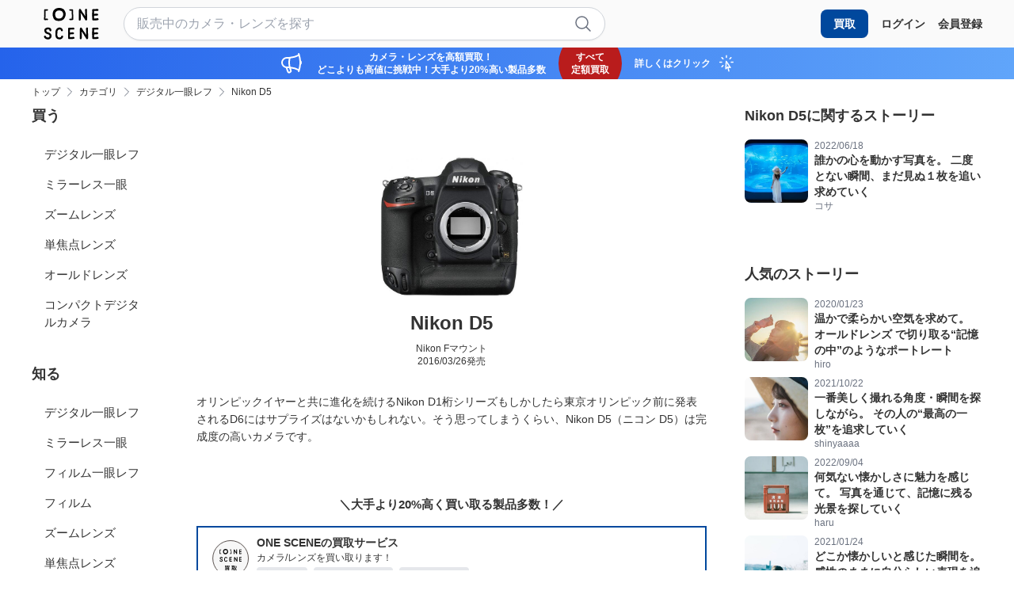

--- FILE ---
content_type: text/html; charset=utf-8
request_url: https://one-scene.com/products/44
body_size: 38415
content:
<!DOCTYPE html><html lang="ja"><head><meta content="text/html; charset=UTF-8" http-equiv="Content-Type" /><title>Nikon D5を徹底解説。作例からおすすめレンズまで | ONE SCENE（ワンシーン）</title>
<meta name="description" content="ONE SCENE（ワンシーン）は「こんな写真を撮りたい」から始まるカメラ・レンズ選びサイトです。">
<meta name="robots" content="follow">
<meta property="og:site_name" content="ONE SCENE（ワンシーン）">
<meta property="og:title" content="Nikon D5を徹底解説。作例からおすすめレンズまで">
<meta property="og:description" content="ONE SCENE（ワンシーン）は「こんな写真を撮りたい」から始まるカメラ・レンズ選びサイトです。">
<meta property="og:type" content="article">
<meta property="og:url" content="https://one-scene.com/products/44">
<meta property="og:image" content="https://one-scene.com/assets/og-c96a10fafa5d1166f908ae2ef98f226ceb118516342d694a618baa8b943b34f9.png">
<meta property="og:locale" content="ja_JP">
<meta name="twitter:card" content="summary_large_image">
<meta name="twitter:title" content="Nikon D5を徹底解説。作例からおすすめレンズまで">
<meta name="twitter:description" content="ONE SCENE（ワンシーン）は「こんな写真を撮りたい」から始まるカメラ・レンズ選びサイトです。">
<meta name="twitter:image" content="https://one-scene.com/assets/og-c96a10fafa5d1166f908ae2ef98f226ceb118516342d694a618baa8b943b34f9.png"><meta content="width=device-width,initial-scale=1" name="viewport" /><meta name="csrf-param" content="authenticity_token" />
<meta name="csrf-token" content="BoCZC86e4gGRVMdI6esFpSK2HgiR6Y0jvhn0YVRzD4w5cLXLBgx5O8lPtGkkOoEJDDmT41rAM3ogbxJ4iOOGZg" /><link rel="stylesheet" href="/assets/application-1da3b385005d31b8b0e7946602194d38528399a4bf7f20871545de9258355394.css" media="all" /><script src="/assets/application-5bf9fcd4b7fc92b0d3388f08fe2f234987dd886c011d3d50ecba59c9327d7100.js"></script><script src="/assets/application_defer-68cd1cb50b6a60703fd1ac471fb59b7067099f1c0a9d560b5b96844782c605cf.js" defer="defer"></script><link href="/apple-touch-icon.png" rel="apple-touch-icon" sizes="180x180" /><link href="/favicon-32x32.png" rel="icon" sizes="32x32" type="image/png" /><link href="/favicon-16x16.png" rel="icon" sizes="16x16" type="image/png" /><link href="/site.webmanifest" rel="manifest" /><link color="#000000" href="/safari-pinned-tab.svg" rel="mask-icon" /><meta content="#ffffff" name="msapplication-TileColor" /><meta content="#ffffff" name="theme-color" /><script>(function(w,d,s,l,i){w[l]=w[l]||[];w[l].push({'gtm.start':
new Date().getTime(),event:'gtm.js'});var f=d.getElementsByTagName(s)[0],
j=d.createElement(s),dl=l!='dataLayer'?'&l='+l:'';j.async=true;j.src=
'https://www.googletagmanager.com/gtm.js?id='+i+dl;f.parentNode.insertBefore(j,f);
})(window,document,'script','dataLayer','GTM-K4BX68VR');</script><script>!function(f,b,e,v,n,t,s)
{if(f.fbq)return;n=f.fbq=function(){n.callMethod?
n.callMethod.apply(n,arguments):n.queue.push(arguments)};
if(!f._fbq)f._fbq=n;n.push=n;n.loaded=!0;n.version='2.0';
n.queue=[];t=b.createElement(e);t.async=!0;
t.src=v;s=b.getElementsByTagName(e)[0];
s.parentNode.insertBefore(t,s)}(window, document,'script',
'https://connect.facebook.net/en_US/fbevents.js');
fbq('init', '938941321111070');
fbq('track', 'PageView');</script><noscript><img height="1" src="https://www.facebook.com/tr?id=938941321111070&amp;ev=PageView&amp;noscript=1" style="display:none" width="1" /></noscript><link href="https://cdn.jsdelivr.net/npm/swiper@8/swiper-bundle.min.css" rel="stylesheet" /><script src="https://cdn.jsdelivr.net/npm/swiper@8/swiper-bundle.min.js"></script><script type="application/ld+json">{
  "@context": "http://schema.org",
  "@type": "Article",
  "headline": "Nikon D5を徹底解説。作例からおすすめレンズまで",
  "author": [
    {
      "@type": "Person",
      "name": "enoF",
      "url": null
    }
  ]
}</script><script type="application/ld+json">{
  "@context": "http://schema.org",
  "@type": "BreadcrumbList",
  "itemListElement": [
    {
      "@type": "ListItem",
      "position": 1,
      "item": {
        "@id": "https://one-scene.com/",
        "name": "TOP"
      }
    },
    {
      "@type": "ListItem",
      "position": 2,
      "item": {
        "@id": "https://one-scene.com/categories",
        "name": "カテゴリ"
      }
    },
    {
      "@type": "ListItem",
      "position": 3,
      "item": {
        "@id": "https://one-scene.com/categories/1",
        "name": "デジタル一眼レフ"
      }
    },
    {
      "@type": "ListItem",
      "position": 4,
      "item": {
        "@id": "https://one-scene.com/products/44",
        "name": "Nikon D5"
      }
    }
  ]
}</script></head><body><noscript><iframe height="0" src="https://www.googletagmanager.com/ns.html?id=GTM-K4BX68VR" style="display:none;visibility:hidden" width="0"></iframe></noscript><header class="fixed top-0 w-full bg-onescene-light-gray z-30 h-[60px]"><div class="container flex items-center justify-between h-full"><a class="flex-shrink-0" href="/"><svg class="h-[40px]" width="100" height="58" viewBox="0 0 100 58" fill="none" xmlns="https://www.w3.org/2000/svg"><g id="site-logo"><title>ONE SCENE</title><desc>SITE LOGO</desc><path fill-rule="evenodd" clip-rule="evenodd" d="M38.1038 17.6935C39.1643 15.8305 39.7524 13.5505 39.7524 11.3539C39.7524 10.2416 39.5981 9.14796 39.2896 8.15623C39.0968 7.53525 38.8461 6.91426 38.5473 6.32108C38.4482 6.12325 38.319 5.92832 38.1894 5.73285C37.9912 5.43379 37.7922 5.13347 37.6989 4.81959C37.3132 3.55909 36.5034 2.86395 35.2212 2.06686C32.9556 0.658059 30.42 0 27.6146 0C23.8257 0 20.49 1.34392 18.4269 3.73518C17.6074 4.68057 16.9904 5.78351 16.624 6.89572C16.5326 7.17776 16.4988 7.46672 16.4652 7.75454C16.4314 8.04369 16.3977 8.3317 16.3059 8.61039C15.9974 9.14796 15.8431 9.63918 15.7949 10.2324C15.766 10.5753 15.7563 10.9182 15.7563 11.2612C15.7563 13.5505 16.3252 15.71 17.0675 17.953C17.8195 20.2423 19.6705 22.5501 22.6399 23.2731C24.1246 23.6345 25.6478 23.8292 27.1711 23.8292C28.8004 23.8292 30.4297 23.6067 31.9915 23.1155C35.2597 22.096 36.7155 20.1125 38.1038 17.6935ZM22.0491 6.96042C23.3282 5.47234 25.3837 4.63422 27.7215 4.63422C29.4506 4.63422 31.0209 5.04473 32.4324 5.9085C33.2264 6.40453 33.7204 6.83214 33.9586 7.61894C34.0119 7.81546 34.1362 8.0026 34.2593 8.18792C34.3398 8.30907 34.4198 8.42943 34.4791 8.55113C34.6643 8.91888 34.8231 9.31228 34.9378 9.69713C35.1319 10.33 35.2201 11.0056 35.2201 11.6983C35.2201 13.0667 34.8584 14.4864 34.1968 15.6409C33.341 17.1461 32.4412 18.3862 30.421 19.019C29.4594 19.3269 28.4449 19.4637 27.4392 19.4637C26.4953 19.4637 25.5602 19.344 24.6427 19.1217C22.8078 18.6769 21.6697 17.2402 21.2022 15.812C20.7435 14.4179 20.3906 13.0752 20.3906 11.647C20.3906 11.4332 20.3994 11.2194 20.417 11.0056C20.4435 10.6379 20.5494 10.3385 20.7346 9.99645C20.792 9.82113 20.814 9.64154 20.8361 9.46194C20.8581 9.28234 20.8802 9.10275 20.9375 8.92743C21.1669 8.24325 21.5462 7.55052 22.0491 6.96042Z" fill="#000000"/><path d="M65.0923 1.86297C65.3055 1.77029 65.5372 1.72394 65.7597 1.72394C66.3621 1.72394 66.946 2.0298 67.2704 2.55811C67.706 3.27178 68.3548 3.87422 68.7348 4.65277C68.9295 5.05132 69.0778 5.4684 69.2353 5.87621C69.3095 6.0245 69.4948 6.33963 69.6431 6.525C70.2456 7.28501 70.6441 8.23039 71.3114 8.92553C71.9324 9.56505 72.3681 10.2695 72.8686 11.0017C73.8325 12.4197 74.4442 14.1622 75.5564 15.4691C75.5286 13.8471 75.2783 12.2251 75.2783 10.5939C75.3154 9.4631 75.3432 7.97088 75.3154 7.27575C75.2969 6.14499 75.1579 5.10693 75.1579 4.21715C75.1579 3.46641 75.2505 2.81762 75.5935 2.30786C75.9086 1.8259 76.474 1.58492 77.0301 1.58492C77.4008 1.58492 77.7716 1.69614 78.0682 1.91858C78.513 2.24298 78.7818 2.78055 78.7818 3.32738C78.7818 3.42007 78.7725 3.51275 78.754 3.60544C78.7262 3.78154 78.7169 3.95764 78.7169 4.13374C78.7169 4.53228 78.7725 4.94009 78.7818 5.32937C78.8096 6.13572 78.8189 6.94208 78.8189 7.74844C78.8189 8.42503 78.8096 9.10163 78.7911 9.76895C78.754 11.2612 78.8467 12.7534 78.9857 14.2363C79.1155 15.5803 79.0599 16.9613 79.097 18.3145C79.1248 19.2228 79.0784 20.1496 79.0784 21.0579C79.0784 21.957 78.4296 22.6706 77.6233 22.9487C77.4472 23.0136 77.2618 23.0414 77.0857 23.0414C76.4276 23.0414 75.7788 22.6614 75.5008 22.0404C75.1208 21.2062 74.5554 20.5111 74.1661 19.6862C73.6471 18.5925 72.8593 17.7954 72.2012 16.8037C71.571 15.8676 71.1261 14.8295 70.5607 13.8563C70.088 13.0593 69.5597 12.1602 68.9202 11.4929C68.2065 10.7514 67.7431 9.88018 67.1777 9.03675C67.1314 9.90798 67.1777 10.7792 67.2241 11.6412C67.2519 12.1509 67.2797 12.67 67.2797 13.1797C67.2797 13.6895 67.2704 14.2085 67.2704 14.7183C67.2704 15.1447 67.2797 15.5803 67.3075 16.0066C67.326 16.2383 67.326 16.4608 67.326 16.6832C67.326 17.332 67.2797 17.9715 67.2797 18.6203C67.2797 18.7686 67.2889 18.9169 67.2982 19.0652C67.3446 19.8901 67.2889 20.8262 67.187 21.6511C67.0665 22.6243 66.2416 23.1804 65.4167 23.1804C64.8328 23.1804 64.2396 22.9023 63.906 22.2906C63.7299 21.9755 63.6743 21.6326 63.6743 21.2804C63.6743 20.6687 63.8411 20.0291 63.8133 19.4267C63.7762 18.6667 63.8504 17.9252 63.8504 17.1652C63.8504 16.952 63.8411 16.7481 63.8318 16.5349C63.665 14.3383 63.665 12.0675 63.665 9.88018C63.665 7.89673 64.0264 5.94109 63.9708 3.95764C63.9152 3.12348 64.2396 2.22444 65.0923 1.86297Z" fill="#000000"/><path d="M98.7646 22.3462C97.2724 22.6428 95.6504 22.6799 94.1304 22.8282C93.7411 22.8653 93.3611 22.8838 92.9903 22.8838C92.6103 22.8838 92.2303 22.856 91.8411 22.8375C91.6928 22.8282 91.5445 22.8282 91.3869 22.8282C90.9976 22.8282 90.5805 22.9024 90.1913 22.9024C88.8103 22.9024 88.3468 21.8179 88.3468 20.8633C88.3468 20.7428 88.3561 20.6316 88.3654 20.5204C88.4117 20.094 88.2542 19.5379 88.2542 19.1023C88.2449 18.7037 88.2171 18.0457 88.2449 18.0179C88.2634 17.6101 88.2727 17.2486 88.2727 16.9149C88.2727 16.6276 88.2634 16.3588 88.2634 16.1086C88.2449 15.432 88.1985 14.8573 88.1985 14.2642C88.1985 13.7729 88.1985 13.2724 88.1985 12.7812C88.1985 11.3817 88.2078 9.9914 88.2542 8.59187C88.282 7.92454 88.3376 7.2016 88.3376 6.51573C88.3376 6.31183 88.3283 6.10792 88.319 5.91328C88.282 5.43133 88.1985 4.87522 88.1985 4.33765C88.1985 3.92984 88.2542 3.53129 88.421 3.17909C88.7361 2.34493 89.4869 2.0298 90.321 2.0298C91.044 2.0298 91.7669 2.01127 92.4898 2.01127C93.0367 2.01127 93.5928 2.02054 94.1489 2.02054C94.7977 2.02054 95.4557 2.01127 96.0953 1.95566C96.4567 1.92785 96.8924 1.89078 97.3187 1.89078C97.8285 1.89078 98.329 1.93712 98.7368 2.08541C99.4227 2.33566 99.849 3.02153 99.849 3.72593C99.849 3.86496 99.8305 4.00398 99.8027 4.14301C99.6173 4.88449 99.0982 5.22742 98.4773 5.37571C98.1343 5.45913 97.7543 5.47767 97.3743 5.47767C96.8089 5.47767 96.2343 5.44986 95.6689 5.44986C95.2796 5.44986 94.8811 5.45913 94.4918 5.50547C94.223 5.53328 93.945 5.55182 93.6669 5.55182C93.3055 5.55182 92.944 5.53328 92.5918 5.50547C92.425 5.4962 92.2674 5.4684 92.1284 5.4684C91.9337 5.4684 91.804 5.53328 91.8133 5.80206C91.8967 7.47038 91.6649 9.17578 91.6279 10.8441C93.1479 10.8441 94.6772 10.5012 96.1972 10.5012C97.3836 10.5012 99.1539 10.668 99.1539 12.2158C99.1539 14.2827 97.2353 13.9583 95.8914 14.0139C94.4918 14.0788 93.083 14.3476 91.6835 14.3476C91.6928 15.1076 91.7947 15.8305 91.7947 16.572C91.7947 16.8686 91.7762 17.1744 91.7298 17.4803C91.7206 18.0179 91.7391 18.5462 91.7298 19.0837C91.7206 19.4823 92.462 19.3711 92.8328 19.3989C93.9264 19.4823 95.0943 19.1857 96.1787 19.0652C96.6884 19.0096 97.365 18.8798 97.986 18.8798C98.3938 18.8798 98.7831 18.9355 99.0983 19.1023C99.5988 19.3711 99.9973 20.1404 99.9973 20.8633C100.034 21.5306 99.6914 22.1609 98.7646 22.3462Z" fill="#000000"/><path d="M13.6061 49.5584C13.7636 50.1794 13.8378 50.8096 13.8378 51.4214C13.8378 52.7653 13.4485 54.0536 12.5588 55.1565C11.2519 56.7692 9.67626 57.5941 7.55379 57.5941C5.47766 57.5941 3.48494 57.1585 1.88149 55.7683C1.08441 55.0731 0 53.757 0 52.5614C0 52.1072 0.157564 51.6716 0.546839 51.2916C0.871234 50.9765 1.30685 50.8096 1.74247 50.8096C2.07613 50.8096 2.4098 50.9023 2.70639 51.0877C3.43859 51.5511 3.4942 52.478 4.12446 53.0619C4.81959 53.7107 6.12644 54.1741 7.33134 54.1741C8.15623 54.1741 8.92552 53.9516 9.40748 53.4326C10.047 52.7467 10.3158 52.2741 10.3158 51.4028C10.3158 50.1516 9.56504 49.373 8.60112 48.7798C7.67428 48.2145 6.58986 48.0569 5.5796 47.7047C4.71764 47.3988 3.96689 46.9818 3.19761 46.4998C2.13174 45.8417 1.63125 44.8686 1.19563 43.7285C0.871235 42.8758 0.583913 41.9861 0.583913 41.0778C0.583913 38.4733 2.81761 36.6474 5.12545 36.0728C5.8762 35.8874 6.71036 35.7762 7.54452 35.7762C9.13869 35.7762 10.7699 36.1748 11.947 37.185C12.8275 37.9358 13.3188 38.9275 13.4763 40.0582C13.5227 40.3919 13.569 40.7348 13.569 41.0592C13.569 41.5875 13.4393 42.088 12.948 42.4773C12.6329 42.7275 12.2436 42.848 11.8543 42.848C11.3909 42.848 10.9275 42.6719 10.5938 42.329C10.2602 41.9768 10.0933 41.4763 10.0377 41.0129C9.99139 40.5958 10.0563 40.2158 9.7226 39.9099C9.23137 39.4465 8.37868 39.2148 7.47964 39.2148C5.97815 39.2148 4.35617 39.8451 4.09665 41.0963C4.08738 41.6617 4.44885 42.4032 4.65276 42.9222C4.91228 43.4876 5.35716 43.7193 5.88546 44.0251C6.83085 44.5534 7.95233 44.711 8.96259 45.0725C10.8997 45.7769 13.0222 47.3896 13.5968 49.4657C13.5968 49.4472 13.5968 49.4564 13.6061 49.5028C13.5968 49.5306 13.5968 49.5399 13.6061 49.5584Z" fill="#000000"/><path d="M33.7279 50.6335C34.6918 50.8745 35.0255 51.4862 35.0255 52.2184C35.0255 53.3955 34.1357 54.8878 33.5333 55.62C32.2913 57.1307 30.1688 57.5293 28.2781 57.5293C27.0268 57.5293 25.6088 57.3995 24.4873 56.7229C23.6809 56.2409 22.7448 55.4068 22.198 54.6468C21.8643 54.1834 21.7901 53.6921 21.6697 53.1546C21.5492 52.617 21.3082 52.1258 21.1506 51.5975C20.9467 50.9394 20.8911 50.2721 20.8911 49.5955C20.8911 49.1228 20.9189 48.6501 20.9282 48.1774C20.9467 47.3896 20.9282 46.5647 20.9282 45.7398C20.9282 44.0437 21.0023 42.3197 21.6048 40.7812C22.4111 38.7143 24.1165 36.9997 26.2297 36.2396C26.9527 35.9801 27.7683 35.8411 28.5839 35.8411C30.0947 35.8411 31.6332 36.3138 32.6713 37.3426C33.385 38.047 34.4323 39.7987 34.4323 41.1148C34.4323 41.9212 34.0338 42.5607 32.9123 42.6905C31.5406 42.848 31.2069 41.7636 30.8269 40.7441C30.3171 39.706 29.6776 39.3909 28.621 39.3909C27.2678 39.3909 26.1927 40.0397 25.377 41.0592C24.6912 42.0788 24.58 43.1539 24.5151 44.3495C24.4317 45.7583 24.478 47.1671 24.4224 48.5667C24.4131 48.8911 24.3761 49.234 24.3761 49.5769C24.3761 49.8735 24.4039 50.1794 24.478 50.4574C24.6356 50.995 24.8765 51.5048 25.0156 52.0516C25.099 52.3853 25.0526 52.5892 25.3214 52.8116C25.5161 52.9692 25.6829 53.136 25.8497 53.3121C26.2019 53.6736 26.5078 53.8126 27.0083 53.9053C27.4068 53.9794 27.8795 54.0165 28.3708 54.0165C29.0288 54.0165 29.7054 53.9331 30.2244 53.7292C30.7991 53.4233 30.7527 53.4233 30.9845 53.1453C31.244 52.756 31.4479 52.3389 31.5684 51.8848C31.7908 51.1062 32.5045 50.5594 33.2923 50.5594C33.4499 50.5779 33.5889 50.5965 33.7279 50.6335Z" fill="#000000"/><path d="M54.619 56.5005C53.1267 56.7971 51.5048 56.8341 49.9847 56.9824C49.5955 57.0195 49.2154 57.038 48.8447 57.038C48.4647 57.038 48.0847 57.0102 47.6954 56.9917C47.5471 56.9824 47.3988 56.9824 47.2413 56.9824C46.852 56.9824 46.4442 57.0566 46.0456 57.0566C44.6646 57.0566 44.2012 55.9722 44.2012 55.0175C44.2012 54.897 44.2105 54.7858 44.2197 54.6746C44.2661 54.2482 44.1085 53.6921 44.1085 53.2565C44.0993 52.858 44.0715 52.1999 44.0993 52.1721C44.1178 51.7643 44.1271 51.4028 44.1271 51.0692C44.1271 50.7818 44.1178 50.5131 44.1178 50.2628C44.0993 49.5862 44.0529 49.0116 44.0529 48.4184C44.0529 47.9272 44.0529 47.4267 44.0529 46.9354C44.0529 45.5359 44.0622 44.1456 44.1085 42.7461C44.1363 42.0788 44.1919 41.3558 44.1919 40.67C44.1919 40.4661 44.1827 40.2622 44.1734 40.0675C44.1456 39.5856 44.0529 39.0295 44.0529 38.4919C44.0529 38.0841 44.1085 37.6855 44.2754 37.3333C44.5905 36.4992 45.3412 36.184 46.1754 36.184C46.8983 36.184 47.6213 36.1655 48.3442 36.1655C48.891 36.1655 49.4472 36.1748 50.0033 36.1748C50.6521 36.1748 51.3101 36.1655 51.9496 36.1099C52.3111 36.0821 52.7375 36.045 53.1731 36.045C53.6828 36.045 54.1833 36.0914 54.5911 36.2397C55.277 36.4899 55.7034 37.1758 55.7034 37.8802C55.7034 38.0192 55.6848 38.1582 55.6477 38.2972C55.4624 39.0387 54.9433 39.3817 54.3224 39.5299C53.9794 39.6134 53.5994 39.6319 53.2194 39.6319C52.654 39.6319 52.0794 39.6041 51.514 39.6041C51.1247 39.6041 50.7262 39.6134 50.3369 39.6597C50.0681 39.6875 49.7901 39.706 49.512 39.706C49.1506 39.706 48.7891 39.6875 48.4369 39.6597C48.2701 39.6504 48.1125 39.6226 47.9735 39.6226C47.7788 39.6226 47.6491 39.6875 47.6583 39.9563C47.7418 41.6246 47.5101 43.33 47.473 44.9983C48.993 44.9983 50.5223 44.6554 52.0423 44.6554C53.2287 44.6554 54.999 44.8222 54.999 46.3701C54.999 48.4369 53.0804 48.1125 51.7365 48.1681C50.3369 48.233 48.9281 48.5018 47.5286 48.5018C47.5379 49.2618 47.6398 49.9848 47.6398 50.7262C47.6398 51.0228 47.6213 51.3287 47.5842 51.6345C47.5749 52.1721 47.5935 52.7004 47.5842 53.238C47.5749 53.6365 48.3164 53.5253 48.6871 53.5531C49.7808 53.6365 50.9486 53.3399 52.0423 53.2194C52.5521 53.1638 53.2287 53.0341 53.8497 53.0341C54.2575 53.0341 54.6468 53.0897 54.9619 53.2565C55.4624 53.5253 55.8609 54.2946 55.8609 55.0175C55.8795 55.6941 55.5365 56.3244 54.619 56.5005Z" fill="#000000"/><path d="M66.8811 36.0913C67.0943 35.9987 67.326 35.9523 67.5485 35.9523C68.1509 35.9523 68.7348 36.2582 69.0592 36.7865C69.4948 37.5001 70.1436 38.1026 70.5236 38.8811C70.7183 39.2797 70.8666 39.6968 71.0241 40.1046C71.0983 40.2529 71.2837 40.568 71.4227 40.7534C72.0251 41.5134 72.4237 42.4588 73.091 43.1539C73.712 43.7934 74.1476 44.4978 74.6481 45.23C75.612 46.6481 76.2237 48.3906 77.3359 49.6974C77.3081 48.0754 77.0579 46.4535 77.0579 44.8222C77.095 43.6915 77.1228 42.1993 77.095 41.5041C77.0764 40.3734 76.9374 39.3353 76.9374 38.4455C76.9374 37.6948 77.0301 37.046 77.373 36.5362C77.6882 36.0543 78.2535 35.8133 78.8096 35.8133C79.1804 35.8133 79.5511 35.9245 79.857 36.147C80.3018 36.4714 80.5706 37.0089 80.5706 37.5558C80.5706 37.6484 80.5614 37.7411 80.5428 37.8338C80.515 38.0099 80.5058 38.186 80.5058 38.3621C80.5058 38.7607 80.5614 39.1685 80.5706 39.5577C80.5984 40.3641 80.6077 41.1705 80.6077 41.9768C80.6077 42.6534 80.5984 43.33 80.5799 43.9973C80.5428 45.4896 80.6355 46.9818 80.7745 48.4647C80.9043 49.8086 80.8487 51.1896 80.8858 52.5428C80.9136 53.4512 80.8672 54.378 80.8672 55.2863C80.8672 56.1853 80.2184 56.899 79.4121 57.1771C79.236 57.2419 79.0506 57.2698 78.8745 57.2698C78.2165 57.2698 77.5677 56.8898 77.2896 56.2688C76.9096 55.4346 76.3442 54.7395 75.955 53.9146C75.4359 52.8209 74.6481 52.0238 73.99 51.0321C73.3598 50.096 72.9149 49.0579 72.3495 48.0847C71.8768 47.2876 71.3485 46.3886 70.709 45.7213C69.9953 44.9798 69.5319 44.1086 68.9665 43.2651C68.9202 44.1364 68.9665 45.0076 69.0129 45.8696C69.0407 46.3793 69.0592 46.8984 69.0592 47.4081C69.0592 47.9179 69.0499 48.4369 69.0499 48.9467C69.0499 49.373 69.0592 49.8087 69.087 50.235C69.1056 50.4667 69.1056 50.6892 69.1056 50.9116C69.1056 51.5604 69.0592 52.1999 69.0592 52.8487C69.0592 52.997 69.0685 53.1453 69.0778 53.2936C69.1241 54.1185 69.0685 55.0546 68.9665 55.8795C68.846 56.8527 68.0211 57.4088 67.1963 57.4088C66.6123 57.4088 66.0192 57.1307 65.6855 56.519C65.5094 56.2039 65.4538 55.861 65.4538 55.5088C65.4538 54.897 65.6206 54.2575 65.5928 53.6551C65.5557 52.895 65.6299 52.1536 65.6299 51.3936C65.6299 51.1804 65.6206 50.9765 65.6114 50.7633C65.4445 48.5667 65.4445 46.2959 65.4445 44.1086C65.4445 42.1251 65.806 40.1695 65.7504 38.186C65.7133 37.3426 66.0377 36.4435 66.8811 36.0913Z" fill="#000000"/><path d="M98.7646 56.5005C97.2724 56.7971 95.6504 56.8341 94.1304 56.9824C93.7411 57.0195 93.3611 57.038 92.9903 57.038C92.6103 57.038 92.2303 57.0102 91.8411 56.9917C91.6928 56.9824 91.5445 56.9824 91.3869 56.9824C90.9976 56.9824 90.5805 57.0566 90.1913 57.0566C88.8103 57.0566 88.3468 55.9722 88.3468 55.0175C88.3468 54.897 88.3561 54.7858 88.3654 54.6746C88.4117 54.2482 88.2542 53.6921 88.2542 53.2565C88.2449 52.858 88.2171 52.1999 88.2449 52.1721C88.2634 51.7643 88.2727 51.4028 88.2727 51.0692C88.2727 50.7818 88.2634 50.5131 88.2634 50.2628C88.2449 49.5862 88.1985 49.0116 88.1985 48.4184C88.1985 47.9272 88.1985 47.4267 88.1985 46.9354C88.1985 45.5359 88.2078 44.1456 88.2634 42.7461C88.2912 42.0788 88.3468 41.3558 88.3468 40.67C88.3468 40.4661 88.3468 40.2622 88.3283 40.0675C88.3005 39.5856 88.2078 39.0295 88.2078 38.4919C88.2078 38.0841 88.2634 37.6855 88.4303 37.3333C88.7454 36.4992 89.4961 36.184 90.3303 36.184C91.0532 36.184 91.7762 36.1655 92.4991 36.1655C93.0459 36.1655 93.6021 36.1748 94.1582 36.1748C94.807 36.1748 95.465 36.1655 96.1045 36.1099C96.466 36.0821 96.8924 36.045 97.328 36.045C97.8285 36.045 98.3382 36.0914 98.746 36.2397C99.4319 36.4899 99.8583 37.1758 99.8583 37.8802C99.8583 38.0192 99.8397 38.1582 99.8027 38.2972C99.6173 39.0387 99.0982 39.3817 98.4773 39.5299C98.1343 39.6134 97.7543 39.6319 97.3743 39.6319C96.8089 39.6319 96.2343 39.6041 95.6689 39.6041C95.2796 39.6041 94.8811 39.6134 94.4918 39.6597C94.223 39.6875 93.945 39.706 93.6669 39.706C93.3055 39.706 92.944 39.6875 92.5918 39.6597C92.425 39.6504 92.2674 39.6226 92.1284 39.6226C91.9337 39.6226 91.804 39.6875 91.8133 39.9563C91.8967 41.6246 91.6649 43.33 91.6279 44.9983C93.1479 44.9983 94.6772 44.6554 96.1972 44.6554C97.3836 44.6554 99.1539 44.8222 99.1539 46.3701C99.1539 48.4369 97.2353 48.1125 95.8914 48.1681C94.4918 48.233 93.083 48.5018 91.6835 48.5018C91.6928 49.2618 91.7947 49.9848 91.7947 50.7262C91.7947 51.0228 91.7762 51.3287 91.7298 51.6345C91.7206 52.1721 91.7391 52.7004 91.7298 53.238C91.7206 53.6365 92.462 53.5253 92.8328 53.5531C93.9264 53.6365 95.0943 53.3399 96.1787 53.2194C96.6884 53.1638 97.365 53.0341 97.986 53.0341C98.3938 53.0341 98.7831 53.0897 99.0983 53.2565C99.5988 53.5253 99.9973 54.2946 99.9973 55.0175C100.034 55.6941 99.6914 56.3244 98.7646 56.5005Z" fill="#000000"/><path d="M7.47037 20.9838C7.47037 21.4657 7.22939 21.9384 6.68255 22.1609C6.35816 22.2906 5.98742 22.3277 5.61668 22.3277C5.09764 22.3277 4.56935 22.2628 4.11519 22.2628C3.30884 22.2628 2.50248 22.4018 1.68686 22.4018C0.945382 22.4018 0.222444 22.0867 0.0370746 21.2711C0.0092693 21.1691 0 21.0579 0 20.9467C0 20.6872 0.0463411 20.4277 0.0278042 20.1681C-0.00926958 19.7325 0.0278035 19.2969 0.0741458 18.8613C0.157562 17.8974 0.129758 16.9335 0.29659 15.9788C0.333664 15.7656 0.352202 15.5525 0.352202 15.3486C0.352202 14.6256 0.148295 13.9676 0.148295 13.1519C0.148295 12.4475 0.278053 11.7339 0.278053 11.0387C0.278053 10.5938 0.278053 10.1582 0.278053 9.71333C0.278053 9.20357 0.268786 8.69381 0.268786 8.18404C0.268786 7.39622 0.342932 6.61767 0.342932 5.82058C0.342932 5.29228 0.352202 4.78252 0.417081 4.26349C0.426349 4.05958 0.389273 3.85567 0.389273 3.65177C0.389273 2.90102 1.0566 2.35419 1.75174 2.35419C1.85369 2.35419 1.96491 2.36346 2.06687 2.39126C2.35419 2.46541 2.63224 2.48394 2.91029 2.48394C3.38298 2.48394 3.85568 2.41907 4.33763 2.41907C4.72691 2.41907 5.21814 2.35419 5.7001 2.35419C6.14498 2.35419 6.5806 2.4098 6.90499 2.64151C7.25719 2.89176 7.44256 3.30884 7.44256 3.72592C7.44256 3.93909 7.39622 4.15227 7.285 4.33763C6.9328 4.96789 6.30255 5.00496 5.67229 5.00496C4.76399 5.00496 3.8186 5.08838 2.90102 5.07911C2.84541 7.57232 2.86395 10.0655 2.762 12.5495C2.72493 13.4856 2.91956 14.3846 2.91956 15.3115C2.91956 15.5895 2.90103 15.8676 2.85468 16.1456C2.66005 17.2949 2.5859 18.5647 2.5859 19.7325C3.78153 19.6398 4.98642 19.6676 6.18205 19.6491C6.92353 19.6676 7.47964 20.1774 7.47037 20.9838Z" fill="#000000"/><path d="M53.4789 18.1105C53.4697 18.2032 53.4604 18.3052 53.4604 18.4164C53.4604 19.0745 53.655 19.9179 53.6272 20.6501C53.5994 21.2896 53.4048 21.8457 52.756 22.1238C52.4223 22.2721 52.0331 22.235 51.6716 22.235C51.2267 22.235 50.7911 22.2906 50.3462 22.337C50.0681 22.3648 49.7808 22.3833 49.5028 22.3833C49.0486 22.3833 48.5852 22.3555 48.1403 22.3555C47.4544 22.3555 46.7871 22.2535 46.4998 21.5399C46.4349 21.3916 46.4071 21.234 46.4071 21.0672C46.4071 20.6594 46.6017 20.2516 46.9447 20.0106C47.2598 19.7789 47.6769 19.7325 48.1032 19.7325C48.5018 19.7325 48.9003 19.7789 49.234 19.7789C49.6603 19.7789 50.0774 19.7233 50.513 19.7325C50.9208 19.7418 50.9765 19.5935 50.9765 19.4174C50.9765 19.2228 50.9394 19.0559 50.9023 18.8706C50.8652 18.6759 50.8467 18.472 50.8467 18.2681C50.8467 17.6842 50.9579 17.0725 51.0043 16.5256C51.0599 15.7749 51.0691 15.0149 51.0599 14.2549C51.0506 12.707 50.754 11.2056 50.754 9.65773C50.754 8.666 50.7355 7.67428 50.7355 6.69182C50.7355 6.14498 50.7447 5.58887 50.7633 5.04203C50.1052 5.0513 49.4101 5.10692 48.7335 5.10692C48.3442 5.10692 47.9549 5.08838 47.5749 5.03277C46.8613 4.93081 46.2217 4.40251 46.2217 3.69811C46.2217 3.54055 46.2495 3.38298 46.3144 3.21615C46.4998 2.74346 46.9632 2.40053 47.4915 2.40053C47.7696 2.40053 48.0384 2.47468 48.3257 2.47468C48.9189 2.47468 49.5491 2.4376 50.1701 2.4376C50.5964 2.4376 51.0135 2.45614 51.4121 2.51175C51.9589 2.5859 52.4131 2.41906 52.8672 2.86395C53.1731 3.13274 53.3028 3.51274 53.3492 3.91129C53.3677 4.05031 53.3677 4.18007 53.3677 4.3191C53.3677 4.96789 53.2565 5.65375 53.2565 6.32108C53.2565 6.56206 53.275 6.81231 53.3121 7.04402C53.3399 7.18305 53.3492 7.32208 53.3492 7.47037C53.3492 7.8133 53.3214 8.20258 53.3214 8.5177C53.3214 9.00893 53.3214 9.49089 53.3214 9.98212C53.3214 11.2704 53.5253 12.4661 53.5716 12.8368L53.5902 12.9573C53.6643 13.5505 53.6921 14.1066 53.6921 14.8017C53.7106 15.9139 53.6087 17.0632 53.4789 18.1105Z" fill="#000000"/></g></svg></a><div class="hidden fixed top-0 left-0 right-0 z-10 py-2 pl-4 pr-14 md:pr-4 bg-white shadow flex-shrink-0 md:relative md:block md:top-auto md:left-auto md:right-0 md:bg-inherit md:shadow-none md:w-[320px] lg:w-[640px]" id="js-header-search"><form action="/items" accept-charset="UTF-8" method="get"><div class="relative" id="js-header-search"><input id="js-header-search-form" class="!pl-4 !pr-10 !rounded-full" placeholder="販売中のカメラ・レンズを探す" type="text" name="q" /><svg xmlns="http://www.w3.org/2000/svg" fill="none" viewbox="0 0 24 24" stroke-width="1.5" stroke="currentColor" aria-hidden="true" data-slot="icon" class="w-6 h-6 absolute top-1/2 right-4 -mt-3 text-gray-500">
  <path stroke-linecap="round" stroke-linejoin="round" d="m21 21-5.197-5.197m0 0A7.5 7.5 0 1 0 5.196 5.196a7.5 7.5 0 0 0 10.607 10.607Z"></path>
</svg>
</div></form><a class="js-toggle-header-search absolute top-1/2 right-4 -mt-3 md:hidden" href="javascript:void(0)"><svg xmlns="http://www.w3.org/2000/svg" fill="none" viewbox="0 0 24 24" stroke-width="1.5" stroke="currentColor" aria-hidden="true" data-slot="icon" class="w-6 h-6 inline-block">
  <path stroke-linecap="round" stroke-linejoin="round" d="M6 18 18 6M6 6l12 12"></path>
</svg>
</a></div><div class="grow flex items-center justify-end relative"><a class="hidden sm:inline bg-onescene-blue font-bold text-xs lg:text-sm text-white rounded-lg py-2 px-4 mr-4" href="/request/step1/purchase">買取</a><a class="hidden md:inline font-bold text-xs lg:text-sm mr-4" href="/login">ログイン</a><a class="hidden md:inline font-bold text-xs lg:text-sm" href="/signup">会員登録</a><a class="flex items-center justify-center w-10 h-10 text-sm text-gray-500 bg-gray-200 rounded-full mr-2 sm:hidden" href="/request/step1/purchase">買取</a><a class="js-toggle-header-search flex items-center justify-center w-10 h-10 text-gray-500 bg-gray-200 rounded-full mr-2 md:hidden" href="javascript:void(0)"><svg xmlns="http://www.w3.org/2000/svg" fill="none" viewbox="0 0 24 24" stroke-width="1.5" stroke="currentColor" aria-hidden="true" data-slot="icon" class="w-6 h-6 inline-block">
  <path stroke-linecap="round" stroke-linejoin="round" d="m21 21-5.197-5.197m0 0A7.5 7.5 0 1 0 5.196 5.196a7.5 7.5 0 0 0 10.607 10.607Z"></path>
</svg>
</a><a class="js-toggle-header-menu flex items-center justify-center w-10 h-10 text-gray-500 bg-gray-200 rounded-full md:hidden" href="javascript:void(0)"><svg xmlns="http://www.w3.org/2000/svg" fill="none" viewbox="0 0 24 24" stroke-width="1.5" stroke="currentColor" aria-hidden="true" data-slot="icon" class="w-6 h-6 inline-block">
  <path stroke-linecap="round" stroke-linejoin="round" d="M3.75 6.75h16.5M3.75 12h16.5m-16.5 5.25h16.5"></path>
</svg>
</a><div class="hidden fixed top-0 bottom-0 right-0 bg-white shadow overflow-y-auto p-4 z-10 md:absolute md:top-full md:bottom-auto md:border md:rounded-lg md:mt-2 w-[280px]" id="js-header-menu"><div class="text-right mb-4"><a class="js-toggle-header-menu" href="javascript:void(0)"><svg xmlns="http://www.w3.org/2000/svg" fill="none" viewbox="0 0 24 24" stroke-width="1.5" stroke="currentColor" aria-hidden="true" data-slot="icon" class="w-6 h-6 inline-block">
  <path stroke-linecap="round" stroke-linejoin="round" d="M6 18 18 6M6 6l12 12"></path>
</svg>
</a></div><div class="hr my-4"></div><a class="menu" href="/login"><svg xmlns="http://www.w3.org/2000/svg" fill="none" viewbox="0 0 24 24" stroke-width="1.5" stroke="currentColor" aria-hidden="true" data-slot="icon" class="w-6 h-6">
  <path stroke-linecap="round" stroke-linejoin="round" d="M15.75 9V5.25A2.25 2.25 0 0 0 13.5 3h-6a2.25 2.25 0 0 0-2.25 2.25v13.5A2.25 2.25 0 0 0 7.5 21h6a2.25 2.25 0 0 0 2.25-2.25V15m3 0 3-3m0 0-3-3m3 3H9"></path>
</svg>
<span>ログイン</span></a><a class="menu" href="/signup"><svg xmlns="http://www.w3.org/2000/svg" fill="none" viewbox="0 0 24 24" stroke-width="1.5" stroke="currentColor" aria-hidden="true" data-slot="icon" class="w-6 h-6">
  <path stroke-linecap="round" stroke-linejoin="round" d="M18 7.5v3m0 0v3m0-3h3m-3 0h-3m-2.25-4.125a3.375 3.375 0 1 1-6.75 0 3.375 3.375 0 0 1 6.75 0ZM3 19.235v-.11a6.375 6.375 0 0 1 12.75 0v.109A12.318 12.318 0 0 1 9.374 21c-2.331 0-4.512-.645-6.374-1.766Z"></path>
</svg>
<span>会員登録</span></a><div class="hr my-4"></div><p class="font-bold text-xs">売る</p><a class="menu" href="/request/step1/purchase">買取</a><div class="hr my-4"></div><p class="font-bold text-xs">買う</p><a class="menu mt-2" href="/items?category=1"><span>デジタル一眼レフ</span></a><a class="menu" href="/items?category=2"><span>ミラーレス一眼</span></a><a class="menu" href="/items?category=5"><span>ズームレンズ</span></a><a class="menu" href="/items?category=6"><span>単焦点レンズ</span></a><a class="menu" href="/items?category=7"><span>オールドレンズ</span></a><a class="menu" href="/items?category=10"><span>コンパクトデジタルカメラ</span></a><div class="hr my-4"></div><p class="font-bold text-xs">知る</p><a class="menu mt-2" href="/categories/1"><span>デジタル一眼レフ</span></a><a class="menu" href="/categories/2"><span>ミラーレス一眼</span></a><a class="menu" href="/categories/3"><span>フィルム一眼レフ</span></a><a class="menu" href="/categories/4"><span>フィルム</span></a><a class="menu" href="/categories/5"><span>ズームレンズ</span></a><a class="menu" href="/categories/6"><span>単焦点レンズ</span></a><a class="menu" href="/categories/7"><span>オールドレンズ</span></a><a class="menu" href="/categories/10"><span>コンパクトデジタルカメラ</span></a><div class="hr my-4"></div><p class="font-bold text-xs">読む</p><a class="menu mt-2" href="/stories">新着ストーリー</a><a class="menu" href="/articles">新着記事</a></div></div></div></header><main class="pt-[60px]"><div class="relative text-center bg-gradient-to-r from-blue-600 to-blue-400 overflow-hidden"><div class="flex items-center justify-center font-bold text-xs text-white h-[40px]"><svg xmlns="http://www.w3.org/2000/svg" fill="none" viewbox="0 0 24 24" stroke-width="1.5" stroke="currentColor" aria-hidden="true" data-slot="icon" class="w-6 h-6 shrink-0 w-8 h-8 mr-4">
  <path stroke-linecap="round" stroke-linejoin="round" d="M10.34 15.84c-.688-.06-1.386-.09-2.09-.09H7.5a4.5 4.5 0 1 1 0-9h.75c.704 0 1.402-.03 2.09-.09m0 9.18c.253.962.584 1.892.985 2.783.247.55.06 1.21-.463 1.511l-.657.38c-.551.318-1.26.117-1.527-.461a20.845 20.845 0 0 1-1.44-4.282m3.102.069a18.03 18.03 0 0 1-.59-4.59c0-1.586.205-3.124.59-4.59m0 9.18a23.848 23.848 0 0 1 8.835 2.535M10.34 6.66a23.847 23.847 0 0 0 8.835-2.535m0 0A23.74 23.74 0 0 0 18.795 3m.38 1.125a23.91 23.91 0 0 1 1.014 5.395m-1.014 8.855c-.118.38-.245.754-.38 1.125m.38-1.125a23.91 23.91 0 0 0 1.014-5.395m0-3.46c.495.413.811 1.035.811 1.73 0 .695-.316 1.317-.811 1.73m0-3.46a24.347 24.347 0 0 1 0 3.46"></path>
</svg>
<div class="shrink-0 mr-4"><p><a class="wrap-link" target="_blank" href="/request/step1/purchase">カメラ・レンズを高額買取！</a></p><p><span class="hidden md:inline">どこよりも高値に挑戦中！大手より20%高い製品多数</span><span class="md:hidden text-xs">大手より20%高い製品多数</span></p></div><div class="shrink-0 flex items-center justify-center text-xs bg-red-700 rounded-full md:mr-4 w-[80px] h-[80px]">すべて<br />定額買取</div><div class="shrink-0 mr-2 hidden md:block">詳しくはクリック</div><svg xmlns="http://www.w3.org/2000/svg" fill="none" viewbox="0 0 24 24" stroke-width="1.5" stroke="currentColor" aria-hidden="true" data-slot="icon" class="w-6 h-6 shrink-0 hidden md:block">
  <path stroke-linecap="round" stroke-linejoin="round" d="M15.042 21.672 13.684 16.6m0 0-2.51 2.225.569-9.47 5.227 7.917-3.286-.672ZM12 2.25V4.5m5.834.166-1.591 1.591M20.25 10.5H18M7.757 14.743l-1.59 1.59M6 10.5H3.75m4.007-4.243-1.59-1.59"></path>
</svg>
</div></div><div class="container flex items-center whitespace-nowrap text-xs leading-none overflow-x-auto overflow-y-hidden my-2"><a class="flex-shrink-0 hover:underline" href="/">トップ</a><svg xmlns="http://www.w3.org/2000/svg" fill="none" viewbox="0 0 24 24" stroke-width="1.5" stroke="currentColor" aria-hidden="true" data-slot="icon" class="flex-shrink-0 w-4 h-4 text-gray-500 mx-1">
  <path stroke-linecap="round" stroke-linejoin="round" d="m8.25 4.5 7.5 7.5-7.5 7.5"></path>
</svg>
<a class="flex-shrink-0 hover:underline" href="https://one-scene.com/categories">カテゴリ</a><svg xmlns="http://www.w3.org/2000/svg" fill="none" viewbox="0 0 24 24" stroke-width="1.5" stroke="currentColor" aria-hidden="true" data-slot="icon" class="flex-shrink-0 w-4 h-4 text-gray-500 mx-1">
  <path stroke-linecap="round" stroke-linejoin="round" d="m8.25 4.5 7.5 7.5-7.5 7.5"></path>
</svg>
<a class="flex-shrink-0 hover:underline" href="https://one-scene.com/categories/1">デジタル一眼レフ</a><svg xmlns="http://www.w3.org/2000/svg" fill="none" viewbox="0 0 24 24" stroke-width="1.5" stroke="currentColor" aria-hidden="true" data-slot="icon" class="flex-shrink-0 w-4 h-4 text-gray-500 mx-1">
  <path stroke-linecap="round" stroke-linejoin="round" d="m8.25 4.5 7.5 7.5-7.5 7.5"></path>
</svg>
<a class="flex-shrink-0 hover:underline" href="https://one-scene.com/products/44">Nikon D5</a></div><div class="container mb-16"><div class="lg:flex lg:space-x-4"><div class="hidden lg:block shrink-0 w-[160px]"><div class="leftbar"><p class="font-bold text-lg">買う</p><a class="leftbar-link mt-4" href="/items?category=1">デジタル一眼レフ</a><a class="leftbar-link" href="/items?category=2">ミラーレス一眼</a><a class="leftbar-link" href="/items?category=5">ズームレンズ</a><a class="leftbar-link" href="/items?category=6">単焦点レンズ</a><a class="leftbar-link" href="/items?category=7">オールドレンズ</a><a class="leftbar-link" href="/items?category=10">コンパクトデジタルカメラ</a><p class="font-bold text-lg mt-8">知る</p><a class="leftbar-link mt-4" href="/categories/1">デジタル一眼レフ</a><a class="leftbar-link" href="/categories/2">ミラーレス一眼</a><a class="leftbar-link" href="/categories/3">フィルム一眼レフ</a><a class="leftbar-link" href="/categories/4">フィルム</a><a class="leftbar-link" href="/categories/5">ズームレンズ</a><a class="leftbar-link" href="/categories/6">単焦点レンズ</a><a class="leftbar-link" href="/categories/7">オールドレンズ</a><a class="leftbar-link" href="/categories/10">コンパクトデジタルカメラ</a><p class="font-bold text-lg mt-8">読む</p><a class="leftbar-link mt-4" href="/stories">新着ストーリー</a><a class="leftbar-link" href="/articles">新着記事</a><p class="font-bold text-lg mt-8">その他</p><a class="leftbar-link mt-4" href="/request/step1/purchase">買取</a><a class="leftbar-link" href="/q-and-a">よくある質問</a></div></div><div class="grow min-w-0"><div class="px-2 sm:px-8"><img alt="Nikon D5" title="Nikon D5" class="lazyload lazyload-fade-in w-[180px] h-[180px] mx-auto mt-16" data-src="https://img.one-scene.com/uploads/digital_camera/photo/bp/56/BY/square_with_white_background_medium_bp56BY.jpeg?1751591297" src="/assets/lazyload-e60e4077714869ee66e1d444a8e68b5fd291b555d93bb34fd5ee427a361bfb52.png" width="512" height="512" /><h1 class="text-2xl text-center mt-4">Nikon D5</h1><p class="text-xs text-center mt-2">Nikon Fマウント<br />2016/03/26発売</p><p class="text-sm leading-relaxed mt-8">オリンピックイヤーと共に進化を続けるNikon D1桁シリーズもしかしたら東京オリンピック前に発表されるD6にはサプライズはないかもしれない。そう思ってしまうくらい、Nikon D5（ニコン D5）は完成度の高いカメラです。</p><p class="font-bold text-center mt-16">＼大手より20%高く買い取る製品多数！／</p><div class="relative border-2 border-onescene-blue mt-4"><div class="flex items-center space-x-2 px-4 py-2"><img class="shrink-0 w-[50px] h-[50px]" src="/assets/purchase_request-8e5d79d12296d3983023231078dbde93c38ff4a295d79c2eab9218a8897134a9.svg" /><div class="grow"><p><a class="font-bold text-sm wrap-link" href="/request/step1/purchase">ONE SCENEの買取サービス</a></p><p class="text-xs">カメラ/レンズを買い取ります！</p><div class="text-xs"><div class="inline-block bg-gray-200 px-2 rounded mt-1 mr-2 py-0.5">定額買取</div><div class="inline-block bg-gray-200 px-2 rounded mt-1 mr-2 py-0.5">梱包材無料送付</div><div class="inline-block bg-gray-200 px-2 rounded mt-1 py-0.5">集荷サービス</div></div></div></div><div class="flex items-center space-x-2 text-xs border-t-2 border-dotted px-4 py-2"><div class="grow"><div class="js-product-variation-price" data-index="0"><p class="font-bold">本体の買取額:<span class="text-red-500 ml-2">128,700円(定額)</span></p><div class="text-xs bg-gray-100 p-2 mt-2"><span class="font-bold mr-2">参考:</span>この製品の大手他社の買取参考価格は約112,000円です。大手他社より<span class="font-bold text-red-500">約16,700円お得</span>です。</div></div></div><svg xmlns="http://www.w3.org/2000/svg" fill="none" viewbox="0 0 24 24" stroke-width="1.5" stroke="currentColor" aria-hidden="true" data-slot="icon" class="shrink-0 w-6 h-6">
  <path stroke-linecap="round" stroke-linejoin="round" d="m8.25 4.5 7.5 7.5-7.5 7.5"></path>
</svg>
</div></div><p class="text-sm text-right mt-2"><a class="underline" href="/request/step1/purchase">他の製品の買取価格を調べてみる &gt;</a></p></div><ul class="js-tab tab text-sm sm:text-base mt-16 -mx-2"><li><a data-content="main" data-active="true" href="javascript:void(0)">概要</a></li><li><a data-content="spec" href="javascript:void(0)">スペック</a></li></ul><div class="px-4 sm:px-8"><div class="js-tab-target" data-content="main"><p class="text-xs text-right my-8">著者: enoF</p><div class="writing leading-7"><h2>Nikon D1桁シリーズとは</h2>

<figure class="-mx-4 sm:-mx-8"><img alt="Nikon D5 / AF-S NIKKOR 600mm f/4E FL ED VR" title="Nikon D5 / AF-S NIKKOR 600mm f/4E FL ED VR" src="https://img.one-scene.com/uploads/image/image/II/RV/OK/IIRVOK.jpeg" /><figcaption class="text-xs text-gray-500 mx-4 sm:mx-8 mt-2">Nikon D5 / AF-S NIKKOR 600mm f/4E FL ED VR<cite class="block mt-1">出典: <a target="_blank" class="underline" href="https://www.instagram.com/p/ChpH8Vpvox2/">instagram（@colon_style）</a></cite></figcaption></figure>
<figure class="-mx-4 sm:-mx-8"><img alt="Nikon D5 / AF-S NIKKOR 600mm f/4E FL ED VR" title="Nikon D5 / AF-S NIKKOR 600mm f/4E FL ED VR" src="https://img.one-scene.com/uploads/image/image/X7/yH/S0/X7yHS0.jpeg" /><figcaption class="text-xs text-gray-500 mx-4 sm:mx-8 mt-2">Nikon D5 / AF-S NIKKOR 600mm f/4E FL ED VR<cite class="block mt-1">出典: <a target="_blank" class="underline" href="https://www.instagram.com/p/Cfi8iiSv5OL/">instagram（@colon_style）</a></cite></figcaption></figure>
<figure class="-mx-4 sm:-mx-8"><img alt="Nikon D5 / AF-S NIKKOR 600mm f/4E FL ED VR" title="Nikon D5 / AF-S NIKKOR 600mm f/4E FL ED VR" src="https://img.one-scene.com/uploads/image/image/vK/hF/s5/vKhFs5.jpeg" /><figcaption class="text-xs text-gray-500 mx-4 sm:mx-8 mt-2">Nikon D5 / AF-S NIKKOR 600mm f/4E FL ED VR<cite class="block mt-1">出典: <a target="_blank" class="underline" href="https://www.instagram.com/p/CeGaMX9P0Nz/">instagram（@colon_style）</a></cite></figcaption></figure>
<figure class="-mx-4 sm:-mx-8"><img alt="Nikon D5 / AF-S NIKKOR 600mm f/4E FL ED VR" title="Nikon D5 / AF-S NIKKOR 600mm f/4E FL ED VR" src="https://img.one-scene.com/uploads/image/image/pb/u4/VG/pbu4VG.jpeg" /><figcaption class="text-xs text-gray-500 mx-4 sm:mx-8 mt-2">Nikon D5 / AF-S NIKKOR 600mm f/4E FL ED VR<cite class="block mt-1">出典: <a target="_blank" class="underline" href="https://www.instagram.com/p/CcFnXkdP3cg/">instagram（@colon_style）</a></cite></figcaption></figure>
<figure class="-mx-4 sm:-mx-8"><img alt="Nikon D5 / AF-S NIKKOR 600mm f/4E FL ED VR" title="Nikon D5 / AF-S NIKKOR 600mm f/4E FL ED VR" src="https://img.one-scene.com/uploads/image/image/v1/Bo/lR/v1BolR.jpeg" /><figcaption class="text-xs text-gray-500 mx-4 sm:mx-8 mt-2">Nikon D5 / AF-S NIKKOR 600mm f/4E FL ED VR<cite class="block mt-1">出典: <a target="_blank" class="underline" href="https://www.instagram.com/p/CamMTTcv9DL/">instagram（@colon_style）</a></cite></figcaption></figure>
<p>NikonのカメララインナップはCanonの1→5→6→7→80のように数字が若いほど上位機種という形にはなっておらず、D1桁シリーズがフラッグシップ機、次にハイアマチュア向けのD3桁シリーズ、その次にアマチュア向けのD4桁シリーズとなっています。</p>

<p>過去にはD2桁シリーズがDXフォーマット・APS-Cサイズとなっていたこともあり、桁数とモデルのランクがリンクしていないため、Nikonユーザーでない人には若干わかりにくいかもしれません。ただフラッグシップ機であるD1桁シリーズは別格なので、他社一眼レフユーザーにも認知度が高いことでしょう。</p>

<p>そんなNikon D1桁シリーズですが、シドニーオリンピック前年の1999年にD1が発表され、Nikonデジタル一眼レフフラッグシップ機の歴史がスタートしました。D1の画素数は266万画素、シドニーオリンピックでのデジタルカメラシェアは35%程度でした。それから16年、リオオリンピック同年に発表されたD5は2082万画素で、ほぼ全てのカメラマンがデジタルカメラを使用する時代に。</p>

<p>Nikon D1桁シリーズはオリンピック毎にモデルチェンジをしていますが、D3やD4はその間にもD3S、D4Sといったマイナーチェンジを行っています。デジタル一眼レフが急速に進化する過程で、4年のスパンでは時代の変化に取り残されてしまうということから、アップデートが入ったのではないかと考えられます。</p>

<p>しかしD5はアップデートされることなく東京オリンピックを迎えようとしており、これはD5がいかに完成度の高いカメラであるかということの証明であると言えます。</p>

<h2>デジタルカメラの完成形Nikon D5。Canon EOS-1D X Mark IIとの比較</h2>

<p>Nikon D5のスペックを見ていく上で、ライバルとなるCanon EOS-1D X MarkIIとの比較は欠かせません。</p>

<p>互いを比較しながらスペックを見ていきましょう。画素数は両者同じ2000万画素クラス。大きく差が出てくるのがISO感度で、D5は常用ISO102400と、1D X MarkIIを大きく引き離しています。この高感度センサーによって、AF測距も1D X MarkIIより1段暗い-4EVまで可能となっています。</p>

<div class="js-scrollable relative w-full overflow-x-scroll"><table class="table text-sm"><colgroup><col class="w-[120px] border-r border-dotted" /><col class="w-[200px] border-r border-dotted" /><col class="w-[200px] border-r border-dotted" /></colgroup><tbody><tr><th class="text-xs">製品</th><td class="text-center"><div class="relative"><img alt="Nikon D5" title="Nikon D5" class="lazyload lazyload-fade-in w-[120px] h-[120px] mx-auto" data-src="https://img.one-scene.com/uploads/digital_camera/photo/bp/56/BY/square_with_white_background_small_bp56BY.jpeg?1751591297" src="/assets/lazyload-e60e4077714869ee66e1d444a8e68b5fd291b555d93bb34fd5ee427a361bfb52.png" width="256" height="256" /><p class="font-bold mt-2"><a class="wrap-link hover:underline" href="/products/44">Nikon D5</a></p></div></td><td class="text-center"><div class="relative"><img alt="Canon EOS-1D X Mark II" title="Canon EOS-1D X Mark II" class="lazyload lazyload-fade-in w-[120px] h-[120px] mx-auto" data-src="https://img.one-scene.com/uploads/digital_camera/photo/SJ/AC/ov/square_with_white_background_small_SJACov.jpeg?1751591309" src="/assets/lazyload-e60e4077714869ee66e1d444a8e68b5fd291b555d93bb34fd5ee427a361bfb52.png" width="256" height="256" /><p class="font-bold mt-2"><a class="wrap-link hover:underline" href="/products/28">Canon EOS-1D X Mark II</a></p></div></td></tr><tr><th class="text-xs">センサーサイズ</th><td>フルサイズ(35.9×23.9mm)</td><td>フルサイズ(35.9×23.9mm)</td></tr><tr><th class="text-xs">有効画素数</th><td>2,082万画素</td><td>2,020万画素</td></tr><tr><th class="text-xs">連続撮影速度</th><td>最高約12.0コマ/秒</td><td>最高約14.0コマ/秒</td></tr><tr><th class="text-xs">4K対応</th><td>○</td><td>○</td></tr><tr><th class="text-xs">防塵・防滴</th><td>○</td><td>○</td></tr><tr><th class="text-xs">撮影可能枚数（ファインダー）</th><td>3780枚</td><td>常温（＋23℃）約1210枚／低温（0℃）約1020枚</td></tr><tr><th class="text-xs">重量</th><td>1,235g</td><td>1,340g</td></tr><tr><th class="text-xs">発売日</th><td>2016/03/26</td><td>2016/04/28</td></tr></tbody></table><div class="js-scrollable-text absolute left-1/2 bottom-4 -translate-x-1/2 text-xs text-white text-center bg-onescene-blue rounded-full py-2 px-4 mt-2 w-[280px]">表は左右にスクロールできます</div></div>
<figure class="-mx-4 sm:-mx-8"><img alt="Nikon D5" title="Nikon D5" src="https://img.one-scene.com/uploads/image/image/0H/qQ/cg/0HqQcg.jpeg" /><figcaption class="text-xs text-gray-500 mx-4 sm:mx-8 mt-2">Nikon D5</figcaption></figure>
<p>ずば抜けた暗所耐性。夜景撮影はノイズを気にすることなく撮影可能</p>

<p>AF測距点もカタログの数字上5Dの方が多くなっていますが、これはカバーする測距範囲的には大差ないと言えます。連写速度はAF追従でD5が12コマ/秒、1D X MarkIIが14コマ/秒と1D X MarkIIが2コマリードしていますが、12コマもあればスポーツ撮影でも決定機を逃すということはほとんどないでしょう。</p>

<figure class="-mx-4 sm:-mx-8"><img alt="NikonD5" title="NikonD5" src="https://img.one-scene.com/uploads/image/image/Vz/Al/pl/VzAlpl.jpeg" /><figcaption class="text-xs text-gray-500 mx-4 sm:mx-8 mt-2">NikonD5</figcaption></figure>
<p>AF速度と高速連写は航空祭の撮影で大きな武器となります。</p>

<p>ここまで比較してきましたが、Nikon D5もCanon EOS-1D X MarkIIもフラッグシップ機として両社の技術を集結させているだけに、かなり高いレベルで拮抗していますね。ISO感度も数字的には大きな差がありますが、1段階の差であり、数字ほどは大きな差はありません。</p>

<p>ただ、この両者を大きく分けたのがバッテリーライフです。1D X MarkIIが一回の充電で1210枚撮影可能であるのに対して、D5は3780枚という驚異の数字となっています。これはカタログスペックでの比較で、実際には1D X MarkIIは2000枚以上撮影できますが、それでもD5の枚数は驚異的といえます。</p>

<p>バッテリー容量には大差ないので、D5の節電性能が高いということになりますね。1D X MarkIIでも十分撮影できるので通常の撮影では問題なさそうですが、電源が限られる環境や、バッテリー交換しにくい環境での撮影では使い勝手が大きく変わってきそうです。</p>

<figure class="-mx-4 sm:-mx-8"><img alt="Nikon D5" title="Nikon D5" src="https://img.one-scene.com/uploads/image/image/zj/mE/IB/zjmEIB.jpeg" /><figcaption class="text-xs text-gray-500 mx-4 sm:mx-8 mt-2">Nikon D5</figcaption></figure>
<p>夜間の飛行機撮影ではISO感度・暗所AF・AF精度・追従性を考えると、D5以外の選択肢は考えられない</p>

<h2>画素数は十分か？高画素機D850との比較</h2>

<p>2000万という画素数は今やAPS-Cのエントリー機でも採用されている画素数で、ハイエンドモデルとしてはちょっと物足りない気もしますが、これは妥当なのでしょうか。</p>

<p>実際にNikonはD5発売から1年半後に4000万画素超えの高画素機D850を発売し、かなりの人気機種となっています。2000万画素が写真においてどのような数字であるかというと、プロカメラマンの撮影した写真は雑誌や新聞に掲載されますが、2000万画素の写真を雑誌に印刷する場合、最大でA3までの大きさに対応でき、新聞の場合は紙の質が落ちるため、最大でA1までとなっています。2000万画素あれば大抵の紙媒体に対応できるということになります。</p>

<p>更に大きな紙に印刷したいという場合、更に大きな画素数が必要かと思われるかもしれませんが、大きなポスターなどの印刷物は近づいて見ることはないので、画像は荒くして印刷します。</p>

<p>画質を落とさずに大きなポスターを作ろうとすると、編集するパソコンへの負荷が大きくなり出力できなくなることもあるからです。このように実用面を考えても2000万画素は十分な画素数となります。</p>

<div class="js-scrollable relative w-full overflow-x-scroll"><table class="table text-sm"><colgroup><col class="w-[120px] border-r border-dotted" /><col class="w-[200px] border-r border-dotted" /><col class="w-[200px] border-r border-dotted" /></colgroup><tbody><tr><th class="text-xs">製品</th><td class="text-center"><div class="relative"><img alt="Nikon D5" title="Nikon D5" class="lazyload lazyload-fade-in w-[120px] h-[120px] mx-auto" data-src="https://img.one-scene.com/uploads/digital_camera/photo/bp/56/BY/square_with_white_background_small_bp56BY.jpeg?1751591297" src="/assets/lazyload-e60e4077714869ee66e1d444a8e68b5fd291b555d93bb34fd5ee427a361bfb52.png" width="256" height="256" /><p class="font-bold mt-2"><a class="wrap-link hover:underline" href="/products/44">Nikon D5</a></p></div></td><td class="text-center"><div class="relative"><img alt="Nikon D850" title="Nikon D850" class="lazyload lazyload-fade-in w-[120px] h-[120px] mx-auto" data-src="https://img.one-scene.com/uploads/digital_camera/photo/H7/7q/Qx/square_with_white_background_small_H77qQx.jpeg?1751591303" src="/assets/lazyload-e60e4077714869ee66e1d444a8e68b5fd291b555d93bb34fd5ee427a361bfb52.png" width="256" height="256" /><p class="font-bold mt-2"><a class="wrap-link hover:underline" href="/products/52">Nikon D850</a></p></div></td></tr><tr><th class="text-xs">センサーサイズ</th><td>フルサイズ(35.9×23.9mm)</td><td>フルサイズ(35.9×23.9mm)</td></tr><tr><th class="text-xs">有効画素数</th><td>2,082万画素</td><td>4,575万画素</td></tr><tr><th class="text-xs">連続撮影速度</th><td>最高約12.0コマ/秒</td><td>最高約7.0コマ/秒</td></tr><tr><th class="text-xs">4K対応</th><td>○</td><td>○</td></tr><tr><th class="text-xs">防塵・防滴</th><td>○</td><td>○</td></tr><tr><th class="text-xs">撮影可能枚数（ファインダー）</th><td>3780枚</td><td>1840枚</td></tr><tr><th class="text-xs">重量</th><td>1,235g</td><td>915g</td></tr><tr><th class="text-xs">発売日</th><td>2016/03/26</td><td>2017/09/08</td></tr></tbody></table><div class="js-scrollable-text absolute left-1/2 bottom-4 -translate-x-1/2 text-xs text-white text-center bg-onescene-blue rounded-full py-2 px-4 mt-2 w-[280px]">表は左右にスクロールできます</div></div>
<figure class="-mx-4 sm:-mx-8"><img alt="Nikon D5" title="Nikon D5" src="https://img.one-scene.com/uploads/image/image/5x/0P/1D/5x0P1D.jpeg" /><figcaption class="text-xs text-gray-500 mx-4 sm:mx-8 mt-2">Nikon D5</figcaption></figure>
<p>白飛び無くカリフラワーの粒を写しているのは流石の描画力</p>

<p>もちろんD850の様に大きな画素数があった方がトリミングの自由度が上がり、更に大きな印刷が可能になります。しかしD850はRAWで撮影すると1枚で100MBものデータ量になるため、前述の様に画像データが大きすぎて扱い辛く、また画像が高精細なため、微妙なブレやレンズの性能限界による粗がかえって目立ってしまうというデメリットもあります。</p>

<p>更にNikon D800系の高画素機では、画素数が大きすぎるが故にシャッター機構の振動などによるカメラブレが目立つということがありました。そもそもイメージセンサーの大きさが変わらないのに画素数が増えるということは、1つ1つの画素に当たる光が小さくなるということで、画素数的には上限に近づいているということも言われています。</p>

<p>カメラブレに関してはD850でかなり改善されたとしていますが、同条件で撮影した場合は、D5で撮影する場合よりもシャッタースピードを上げて微ブレに対応する必要があったりもします。そういったメリット・デメリットから出された最適解がD5においては2000万画素ということなのです。</p>

<p>奇しくもCanon 1D X MarkIIも似たような画素数に落ち着いていて、それより大きな画素数となるとCanonは5D、NikonはD850に任せるという形になっています。デジカメ黎明期は画素数が評価を分けるポイントでしたが、今後は画素数とのバランスが重要な時代に突入したということがいえますね。</p>

<p>D5とD850を比較した場合、単純に高画素で価格も安いD850を選ぶのではなく、撮影目的やスタイルからバランスのとれた方を選ぶとよいでしょう。</p>

<h2>Nikonの堅牢性</h2>

<p>Nikon D1桁シリーズを語る上で忘れてはならないのはその堅牢性です。</p>

<p>「今度、砂漠と南極に行くんだけど、一眼レフはどれが良い？」なんて質問を受けたら、「Nikon D5」と即答します。もし単純に「海外旅行」であれば、Canonのサービス体制や取り扱い店舗の多さを考えてそちらを勧める可能性もありますが、未開の地であれば断然Nikonであり、D5です。</p>

<p>Nikonカメラの信頼性は高く、それはあのNASAでも採用されるほど。 その中でもD1桁シリーズは堅牢性が高く、D3が火炙りや氷漬けにされた動画は特に有名で、D5もまたユーザーオリジナルのエクストリーム耐久テストをいくつもクリアした様子が動画になっています。</p>

<p>そもそも、プロのカメラマンはあまりカメラを大切にしません。もちろん輸送時や保管時は大切に扱いますが、撮影時は画作りが最優先でありカメラは二の次で、水を被ろうが砂を被ろうが撮影は続行されます。そんなプロカメラマンの要求に応える頑丈さを実現しているのがD5なのです。</p>

<p>もちろんD850も高い堅牢性がありますが、バッテリーグリップまで一体となっていて高い防塵防滴性を誇るD5には一歩劣ります。バッテリーグリップの後付けはどうしても接続部にストレスが集まるので、アウトドア撮影が多い人にとっては一体型のD5が信頼性において勝るといえます。</p>

<h2>D5に装着したいレンズ</h2>

<p>D5に装着したいレンズはやはり望遠でしょう。連写速度と常用ISO感度の高さを考えると、望遠レンズでISO感度を気にせずシャッタースピードを上げて連写したくなります。また、夜間のネイチャー撮影でもISO感度を上げて、人間の目では捉えられないような自然を撮影してみたくなりますね。</p>

<figure class="-mx-4 sm:-mx-8"><img alt="Nikon D5" title="Nikon D5" src="https://img.one-scene.com/uploads/image/image/qR/EV/Fe/qREVFe.jpeg" /><figcaption class="text-xs text-gray-500 mx-4 sm:mx-8 mt-2">Nikon D5</figcaption></figure>
<p>ISO 25600でも問題なく撮影できるのは大きな強み</p>

<h3>・AF-S NIKKOR 180-400mm f/4E TC1.4 FL ED VR</h3>

<p>AF-S NIKKOR 180-400mm f/4E TC1.4 FL ED VRは大きく、重たいレンズですが、D5自体も同様なので、今更レンズの大きさが気になることはないでしょう。</p>

<p>このレンズにはテレコンが内蔵されており、焦点距離は最長で560mmまで延伸できますが、その場合、最大開放F4では撮影できません。しかしD5ならばISO感度が広いので、多少絞っても暗さを感じることはありません。また、テレコンを入れなければかなり明るいレンズなので、D5の高ISOと組み合わせれば、今までにない写真が撮れることは間違いないでしょう。</p>

<p>本体とレンズを合わせるとかなりの予算が必要となりますが、唯一無二の写真を撮るためには必要な出費ともいえます。</p>

<h2>ユーザーレビュー</h2>

<p><em>■ ポジティブレビュー</em></p>

<ul>

<li>大きいボディに小さい手でも、持ちにくいとか操作しにくいということはない</li>

<li>タッチパネルが意外と便利ということに気づいた</li>

<li>高感度撮影では他社カメラの追随を許さない画質</li>

<li>デジタル一眼レフの完成形と思えるほどの出来</li>

<li>ボタンイルミネーションなど、細部まで使い勝手よく設計されている</li>

</ul>

<p>フラッグシップ機ということもあり、機能面では文句なしの評価となっています。縦グリップも標準装備の大きなボディですが、小さな手でも扱いやすいデザインというのは流石Nikonというところです。</p>

<p><em>■ ネガティブレビュー</em></p>

<ul>

<li>背面液晶はバリアングルとはいかないまでも、チルトは欲しかった</li>

<li>やっぱり重たい</li>

<li>ボタンが多すぎて慣れるまで大変</li>

<li>画素数はもう少し欲しい</li>

<li>思ったよりも中古買取価格が低く、資産としては…</li>

</ul>

<p>ネガティブなレビューはほとんどありませんが、写真とは関係ないところではいくつか見受けられました。画素数に不満な意見もいくつかあります。画素数に関しては、D6でどうなるかが注目のポイントです。</p>

<h2>まとめ</h2>

<p>オリンピックの歴史とは切っても切れないNikonカメラの歴史。</p>

<p>1959年にはじめて一眼レフを発売したNikonですが、国内での一眼レフカメラのシェアは、1964年の東京オリンピック前まで伸び悩んでいました。しかし、東京オリンピック前年のプレ五輪で、海外記者が使うNikon一眼レフの性能に衝撃を受けたカメラマンが続出し、東京オリンピックのカメラマン席はNikon一眼レフで埋め尽くされることに。</p>

<p>それをきっかけに一眼レフカメラのシェアを伸ばしたのです。そこから半世紀が経過した2020年東京オリンピック。D6のスペックも気になるところですが、既にデジタル一眼レフとして完成の域にあるといえるD5を、2大会連続で使うというカメラマンも少なくはないと考えられます。</p>

<p>そんなデジタルカメラの進化の終着点ともいえるカメラ、それがNikon D5なのです。</p>


</div></div><div class="js-tab-target hidden" data-content="spec"><table class="table text-xs sm:text-sm mt-16"><tbody><tr style="visibility: collapse;"><th class="w-[100px] sm:w-[200px]"></th><td></td></tr><tr><th colspan="2">レンズマウント</th></tr><tr><th>レンズマウント</th><td>Nikon Fマウント</td></tr><tr><th colspan="2">撮像素子</th></tr><tr><th>センサーサイズ</th><td>フルサイズ(35.9×23.9mm)</td></tr><tr><th>有効画素数</th><td>2,082万画素</td></tr><tr><th>ダスト低減機能</th><td>○</td></tr><tr><th>映像エンジン</th><td>EXPEED 5</td></tr><tr><th colspan="2">画像記録</th></tr><tr><th>記録媒体</th><td><p>XQD-Type：XQDカード
<br />CF-Type：CFカード</p></td></tr><tr><th>スロット数</th><td><p>ダブルスロット
<br />XQD-Type：XQDカードx2
<br />CF-Type：CFカードx2</p></td></tr><tr><th>記録画素数</th><td><p>・撮像範囲［FX（36×24）1.0×］の場合：
<br />5568×3712ピクセル（サイズL）
<br />4176×2784ピクセル（サイズM）
<br />2784×1856ピクセル（サイズS）</p></td></tr><tr><th>画像ファイル</th><td><p>JPEG/RAW/TIFF</p></td></tr><tr><th colspan="2">動画</th></tr><tr><th>4K対応</th><td>○</td></tr><tr><th>記録サイズ</th><td><p>3840×2160（4K UHD）：30p
<br />1920×1080：60p
<br />1280×720：60p
<br />1920×1080 クロップ：60p</p></td></tr><tr><th>記録形式</th><td><p>MOV</p></td></tr><tr><th colspan="2">ライブビュー</th></tr><tr><th>フォーカス</th><td>TTL位相差検出方式</td></tr><tr><th colspan="2">シャッター</th></tr><tr><th>シャッター速度</th><td>1/8000～30秒</td></tr><tr><th>連続撮影速度</th><td>最高約12.0コマ/秒</td></tr><tr><th colspan="2">露出制御</th></tr><tr><th>測光方式／測光分割数</th><td>TTL開放測光方式</td></tr><tr><th>ISO感度</th><td>100〜102,400</td></tr><tr><th colspan="2">AF</th></tr><tr><th>測距点</th><td>最大153点</td></tr><tr><th colspan="2">ファインダー</th></tr><tr><th>視野率</th><td>100%</td></tr><tr><th>倍率</th><td>約0.72倍</td></tr><tr><th colspan="2">ストロボ</th></tr><tr><th>内蔵ストロボ</th><td>-</td></tr><tr><th colspan="2">液晶モニター</th></tr><tr><th>サイズ</th><td>3.2インチ 236万ドット</td></tr><tr><th>可動式</th><td></td></tr><tr><th colspan="2">I/F</th></tr><tr><th>インターフェース</th><td><p>microUSB3.0、miniHDMI</p></td></tr><tr><th colspan="2">無線LAN</th></tr><tr><th>Wi-Fi機能</th><td>-</td></tr><tr><th colspan="2">ネットワーク</th></tr><tr><th>NFC</th><td>-</td></tr><tr><th>Bluetooth</th><td>-</td></tr><tr><th colspan="2">防塵・防滴</th></tr><tr><th>防塵・防滴</th><td>○</td></tr><tr><th colspan="2">手ブレ</th></tr><tr><th>手ブレ補正機構</th><td>-</td></tr><tr><th colspan="2">GPS</th></tr><tr><th>GPS</th><td>-</td></tr><tr><th colspan="2">電源</th></tr><tr><th>撮影可能枚数（ファインダー）</th><td><p>3780枚</p></td></tr><tr><th>撮影可能枚数（ライブビュー）</th><td><p></p></td></tr><tr><th>動画撮影可能時間</th><td><p></p></td></tr><tr><th>USB充電</th><td>-</td></tr><tr><th>使用電池</th><td>Li-ionリチャージャブルバッテリーEN-EL18b</td></tr><tr><th colspan="2">サイズ・重量</th></tr><tr><th>サイズ</th><td>160×158.5×92mm</td></tr><tr><th>重量</th><td>1,235g</td></tr><tr><th colspan="2">発売日</th></tr><tr><th>発売日</th><td>2016/03/26</td></tr></tbody></table></div><h2 class="mt-16">著者</h2><div class="flex space-x-4 mt-4"><img alt="enoF" title="enoF" class="lazyload lazyload-fade-in shrink-0 w-[80px] h-[80px] rounded-full" data-src="https://img.one-scene.com/uploads/photographer/photo/rU/5N/qo/square_small_rU5Nqo.JPG?1725959406" src="/assets/lazyload-e60e4077714869ee66e1d444a8e68b5fd291b555d93bb34fd5ee427a361bfb52.png" width="256" height="256" /><div class="grow"><p class="font-bold">enoF</p><p class="text-xs mt-2">大学在学中より、編集プロダクションに所属し、様々な雑誌の発行に携わる。
その後、フリーランスとなり、カメラやレンズ関連の記事をはじめ、パソコンやIT関連機器など様々なガジェットに関する記事を執筆するライターに。現在はWeb記事を中心として執筆活動中。</p></div></div><h2 class="mt-16">販売情報</h2><div class="grid md:grid-cols-3 gap-4 mt-4"><div><a class="button bg-onescene-blue text-sm" target="_blank" href="https://www.amazon.co.jp/dp/B01A7ZAXKO?tag=onescene075-22">Amazonで見る</a></div><div><a class="button bg-onescene-blue text-sm" target="_blank" href="https://hb.afl.rakuten.co.jp/hgc/1b85cd68.f496e4ae.1b85cd69.e981595c?pc=https%3A%2F%2Fsearch.rakuten.co.jp%2Fsearch%2Fmall%2F4960759146205%2F">楽天で見る</a></div><div><a class="button bg-onescene-blue text-sm" target="_blank" href="https://ck.jp.ap.valuecommerce.com/servlet/referral?sid=3529566&amp;pid=888760712&amp;vc_url=https%3A%2F%2Fshopping.yahoo.co.jp%2Fsearch%3Fp%3D4960759146205">Y!ショッピングで見る</a></div></div><p class="font-bold text-center mt-16">＼大手より20%高く買い取る製品多数！／</p><div class="relative border-2 border-onescene-blue mt-4"><div class="flex items-center space-x-2 px-4 py-2"><img class="shrink-0 w-[50px] h-[50px]" src="/assets/purchase_request-8e5d79d12296d3983023231078dbde93c38ff4a295d79c2eab9218a8897134a9.svg" /><div class="grow"><p><a class="font-bold text-sm wrap-link" href="/request/step1/purchase">ONE SCENEの買取サービス</a></p><p class="text-xs">カメラ/レンズを買い取ります！</p><div class="text-xs"><div class="inline-block bg-gray-200 px-2 rounded mt-1 mr-2 py-0.5">定額買取</div><div class="inline-block bg-gray-200 px-2 rounded mt-1 mr-2 py-0.5">梱包材無料送付</div><div class="inline-block bg-gray-200 px-2 rounded mt-1 py-0.5">集荷サービス</div></div></div></div><div class="flex items-center space-x-2 text-xs border-t-2 border-dotted px-4 py-2"><div class="grow"><div class="js-product-variation-price" data-index="0"><p class="font-bold">本体の買取額:<span class="text-red-500 ml-2">128,700円(定額)</span></p><div class="text-xs bg-gray-100 p-2 mt-2"><span class="font-bold mr-2">参考:</span>この製品の大手他社の買取参考価格は約112,000円です。大手他社より<span class="font-bold text-red-500">約16,700円お得</span>です。</div></div></div><svg xmlns="http://www.w3.org/2000/svg" fill="none" viewbox="0 0 24 24" stroke-width="1.5" stroke="currentColor" aria-hidden="true" data-slot="icon" class="shrink-0 w-6 h-6">
  <path stroke-linecap="round" stroke-linejoin="round" d="m8.25 4.5 7.5 7.5-7.5 7.5"></path>
</svg>
</div></div><p class="text-sm text-right mt-2"><a class="underline" href="/request/step1/purchase">他の製品の買取価格を調べてみる &gt;</a></p><h2 class="mt-16">製品情報</h2><table class="table text-xs sm:text-sm mt-4"><tbody><tr><th class="w-[100px] sm:w-[200px]">カテゴリ</th><td><a href="/categories/1">デジタル一眼レフ</a></td></tr><tr><th>メーカー</th><td>Nikon</td></tr><tr><th>タイプ</th><td>プロモデル</td></tr><tr><th>マウント</th><td>Nikon Fマウント</td></tr></tbody></table></div></div><div class="shrink-0 lg:w-[300px]"><div class="px-4 sm:px-8 lg:px-0 mt-16 lg:mt-0"><h2 class="font-bold text-lg">Nikon D5に関するストーリー</h2><div class="relative flex items-start space-x-2 mt-4"><img alt="誰かの心を動かす写真を。 二度とない瞬間、まだ見ぬ１枚を追い求めていく" title="誰かの心を動かす写真を。 二度とない瞬間、まだ見ぬ１枚を追い求めていく" class="lazyload lazyload-fade-in flex-shrink-0 w-[80px] h-[80px] object-cover rounded-lg" data-src="https://img.one-scene.com/uploads/story/thumbnail/Op/cS/NE/wide_screen_medium_OpcSNE.jpeg?1674917778" src="/assets/lazyload-e60e4077714869ee66e1d444a8e68b5fd291b555d93bb34fd5ee427a361bfb52.png" width="80" height="80" /><div class="grow min-w-0"><p class="text-xs text-gray-500">2022/06/18</p><p class="font-bold text-sm"><a class="wrap-link hover:underline" href="/stories/97">誰かの心を動かす写真を。 二度とない瞬間、まだ見ぬ１枚を追い求めていく</a></p><p class="text-xs text-gray-500">コサ</p></div></div><h2 class="font-bold text-lg mt-16">人気のストーリー</h2><div class="relative flex items-start space-x-2 mt-4"><img alt="温かで柔らかい空気を求めて。 オールドレンズ で切り取る“記憶の中”のようなポートレート" title="温かで柔らかい空気を求めて。 オールドレンズ で切り取る“記憶の中”のようなポートレート" class="lazyload lazyload-fade-in flex-shrink-0 w-[80px] h-[80px] object-cover rounded-lg" data-src="https://img.one-scene.com/uploads/story/thumbnail/FY/Vs/lW/wide_screen_medium_FYVslW.jpeg?1674915336" src="/assets/lazyload-e60e4077714869ee66e1d444a8e68b5fd291b555d93bb34fd5ee427a361bfb52.png" width="80" height="80" /><div class="grow min-w-0"><p class="text-xs text-gray-500">2020/01/23</p><p class="font-bold text-sm"><a class="wrap-link hover:underline" href="/stories/20">温かで柔らかい空気を求めて。 オールドレンズ で切り取る“記憶の中”のようなポートレート</a></p><p class="text-xs text-gray-500">hiro</p></div></div><div class="relative flex items-start space-x-2 mt-2"><img alt="一番美しく撮れる角度・瞬間を探しながら。 その人の“最高の一枚”を追求していく" title="一番美しく撮れる角度・瞬間を探しながら。 その人の“最高の一枚”を追求していく" class="lazyload lazyload-fade-in flex-shrink-0 w-[80px] h-[80px] object-cover rounded-lg" data-src="https://img.one-scene.com/uploads/story/thumbnail/ZH/MK/xp/wide_screen_medium_ZHMKxp.jpeg?1674917365" src="/assets/lazyload-e60e4077714869ee66e1d444a8e68b5fd291b555d93bb34fd5ee427a361bfb52.png" width="80" height="80" /><div class="grow min-w-0"><p class="text-xs text-gray-500">2021/10/22</p><p class="font-bold text-sm"><a class="wrap-link hover:underline" href="/stories/85">一番美しく撮れる角度・瞬間を探しながら。 その人の“最高の一枚”を追求していく</a></p><p class="text-xs text-gray-500">shinyaaaa</p></div></div><div class="relative flex items-start space-x-2 mt-2"><img alt="何気ない懐かしさに魅力を感じて。 写真を通じて、記憶に残る光景を探していく" title="何気ない懐かしさに魅力を感じて。 写真を通じて、記憶に残る光景を探していく" class="lazyload lazyload-fade-in flex-shrink-0 w-[80px] h-[80px] object-cover rounded-lg" data-src="https://img.one-scene.com/uploads/story/thumbnail/zk/Pm/ay/wide_screen_medium_zkPmay.jpeg?1674917846" src="/assets/lazyload-e60e4077714869ee66e1d444a8e68b5fd291b555d93bb34fd5ee427a361bfb52.png" width="80" height="80" /><div class="grow min-w-0"><p class="text-xs text-gray-500">2022/09/04</p><p class="font-bold text-sm"><a class="wrap-link hover:underline" href="/stories/99">何気ない懐かしさに魅力を感じて。 写真を通じて、記憶に残る光景を探していく</a></p><p class="text-xs text-gray-500">haru</p></div></div><div class="relative flex items-start space-x-2 mt-2"><img alt="どこか懐かしいと感じた瞬間を。 感性のままに自分らしい表現を追い求めていく" title="どこか懐かしいと感じた瞬間を。 感性のままに自分らしい表現を追い求めていく" class="lazyload lazyload-fade-in flex-shrink-0 w-[80px] h-[80px] object-cover rounded-lg" data-src="https://img.one-scene.com/uploads/story/thumbnail/ZO/Oc/3G/wide_screen_medium_ZOOc3G.jpeg?1674916786" src="/assets/lazyload-e60e4077714869ee66e1d444a8e68b5fd291b555d93bb34fd5ee427a361bfb52.png" width="80" height="80" /><div class="grow min-w-0"><p class="text-xs text-gray-500">2021/01/24</p><p class="font-bold text-sm"><a class="wrap-link hover:underline" href="/stories/65">どこか懐かしいと感じた瞬間を。 感性のままに自分らしい表現を追い求めていく</a></p><p class="text-xs text-gray-500">あを</p></div></div><div class="relative flex items-start space-x-2 mt-2"><img alt="自分自身への肌馴染みの良さを大切に。 生活の中の光のさす瞬間を集めていく" title="自分自身への肌馴染みの良さを大切に。 生活の中の光のさす瞬間を集めていく" class="lazyload lazyload-fade-in flex-shrink-0 w-[80px] h-[80px] object-cover rounded-lg" data-src="https://img.one-scene.com/uploads/story/thumbnail/uN/IW/zU/wide_screen_medium_uNIWzU.jpg?1742958025" src="/assets/lazyload-e60e4077714869ee66e1d444a8e68b5fd291b555d93bb34fd5ee427a361bfb52.png" width="80" height="80" /><div class="grow min-w-0"><p class="text-xs text-gray-500">2025/03/25</p><p class="font-bold text-sm"><a class="wrap-link hover:underline" href="/stories/131">自分自身への肌馴染みの良さを大切に。 生活の中の光のさす瞬間を集めていく</a></p><p class="text-xs text-gray-500">三輪恵大</p></div></div><h2 class="font-bold text-lg mt-16">人気のデジタル一眼レフ</h2><div class="relative flex items-center space-x-2 mt-4"><img alt="Nikon D5600" title="Nikon D5600" class="lazyload lazyload-fade-in flex-shrink-0 h-[80px] w-[80px] object-cover rounded-lg" data-src="https://img.one-scene.com/uploads/digital_camera/photo/tM/7l/nI/square_with_white_background_medium_tM7lnI.jpeg?1751591299" src="/assets/lazyload-e60e4077714869ee66e1d444a8e68b5fd291b555d93bb34fd5ee427a361bfb52.png" width="80" height="80" /><div class="grow min-w-0"><p class="text-gray-500 text-xs">エントリー</p><p class="font-bold"><a class="wrap-link hover:underline" href="/products/57">Nikon D5600</a></p></div></div><div class="relative flex items-center space-x-2 mt-2"><img alt="Nikon D7500" title="Nikon D7500" class="lazyload lazyload-fade-in flex-shrink-0 h-[80px] w-[80px] object-cover rounded-lg" data-src="https://img.one-scene.com/uploads/digital_camera/photo/QI/nZ/MH/square_with_white_background_medium_QInZMH.jpeg?1751591298" src="/assets/lazyload-e60e4077714869ee66e1d444a8e68b5fd291b555d93bb34fd5ee427a361bfb52.png" width="80" height="80" /><div class="grow min-w-0"><p class="text-gray-500 text-xs">ミドル</p><p class="font-bold"><a class="wrap-link hover:underline" href="/products/56">Nikon D7500</a></p></div></div><div class="relative flex items-center space-x-2 mt-2"><img alt="Canon EOS 5D Mark IV" title="Canon EOS 5D Mark IV" class="lazyload lazyload-fade-in flex-shrink-0 h-[80px] w-[80px] object-cover rounded-lg" data-src="https://img.one-scene.com/uploads/digital_camera/photo/nu/02/gL/square_with_white_background_medium_nu02gL.jpeg?1751591293" src="/assets/lazyload-e60e4077714869ee66e1d444a8e68b5fd291b555d93bb34fd5ee427a361bfb52.png" width="80" height="80" /><div class="grow min-w-0"><p class="text-gray-500 text-xs">ハイアマチュア</p><p class="font-bold"><a class="wrap-link hover:underline" href="/products/29">Canon EOS 5D Mark IV</a></p></div></div><div class="relative flex items-center space-x-2 mt-2"><img alt="Canon EOS Kiss X9" title="Canon EOS Kiss X9" class="lazyload lazyload-fade-in flex-shrink-0 h-[80px] w-[80px] object-cover rounded-lg" data-src="https://img.one-scene.com/uploads/digital_camera/photo/0F/UY/Yx/square_with_white_background_medium_0FUYYx.jpeg?1751591298" src="/assets/lazyload-e60e4077714869ee66e1d444a8e68b5fd291b555d93bb34fd5ee427a361bfb52.png" width="80" height="80" /><div class="grow min-w-0"><p class="text-gray-500 text-xs">エントリー</p><p class="font-bold"><a class="wrap-link hover:underline" href="/products/36">Canon EOS Kiss X9</a></p></div></div><div class="relative flex items-center space-x-2 mt-2"><img alt="Canon EOS Kiss X10" title="Canon EOS Kiss X10" class="lazyload lazyload-fade-in flex-shrink-0 h-[80px] w-[80px] object-cover rounded-lg" data-src="https://img.one-scene.com/uploads/digital_camera/photo/Mw/16/9k/square_with_white_background_medium_Mw169k.jpeg?1751591296" src="/assets/lazyload-e60e4077714869ee66e1d444a8e68b5fd291b555d93bb34fd5ee427a361bfb52.png" width="80" height="80" /><div class="grow min-w-0"><p class="text-gray-500 text-xs">エントリー</p><p class="font-bold"><a class="wrap-link hover:underline" href="/products/34">Canon EOS Kiss X10</a></p></div></div></div></div></div></div><div class="border-t-8 border-dotted py-8"><p class="text-xs text-center">＼ お持ちのカメラ・レンズ買います ／</p><h2 class="text-center">ONE SCENEの買取サービス</h2><div class="text-xs text-center"><div class="inline-block bg-gray-200 px-2 rounded mt-1 mr-2 py-0.5">定額買取</div><div class="inline-block bg-gray-200 px-2 rounded mt-1 mr-2 py-0.5">梱包材無料送付</div><div class="inline-block bg-gray-200 px-2 rounded mt-1 py-0.5">集荷サービス</div></div><p class="font-bold text-center mt-4">直近の買取実績</p><div class="max-w-full mx-auto px-2 w-[980px]"><div class="js-swiper select-none relative overflow-hidden mt-4" data-hash="tzDieO"><div class="swiper-wrapper"><div class="swiper-slide" style="width: 200px"><div class="border p-4 rounded-lg"><img src="https://img.one-scene.com/uploads/digital_camera_item_photo/photo/jz/fl/oh/square_with_white_background_medium_jzfloh.jpg" /></div><div class="px-2 mt-2"><p class="text-gray-500 text-xs">ミラーレス一眼</p><p class="font-bold">FUJIFILM X-H2 [ボディ]</p><p><span class="font-bold text-red-500">141,800<span class="text-xs">円</span></span><span class="text-xs">で買取</span></p><p class="text-xs">(大手他社より<span class="font-bold text-red-500">+19,800円</span>)</p><p class="text-xs mt-2">【内訳】本体(定額): 140,200円 / 別売チャージャー: 1,600円</p></div></div><div class="swiper-slide" style="width: 200px"><div class="border p-4 rounded-lg"><img src="https://img.one-scene.com/uploads/lens_item_photo/photo/cl/Ha/fe/square_with_white_background_medium_clHafe.jpg" /></div><div class="px-2 mt-2"><p class="text-gray-500 text-xs">ズームレンズ</p><p class="font-bold">SONY FE 200-600mm F5.6-6.3 G OSS SEL200600G</p><p><span class="font-bold text-red-500">141,700<span class="text-xs">円</span></span><span class="text-xs">で買取</span></p><p class="text-xs">(大手他社より<span class="font-bold text-red-500">+23,700円</span>)</p><p class="text-xs mt-2">【内訳】本体(定額): 141,500円 / フィルター: 1,200円</p></div></div><div class="swiper-slide" style="width: 200px"><div class="border p-4 rounded-lg"><img src="https://onescene-production-s3-s3bucketonesceneproduction-prkotlsl1yx.s3.amazonaws.com/uploads/lens_item_photo/photo/IH/oU/yj/square_with_white_background_medium_IHoUyj.jpg" /></div><div class="px-2 mt-2"><p class="text-gray-500 text-xs">ズームレンズ</p><p class="font-bold">Canon RF24-105mm F4 L IS USM</p><p><span class="font-bold text-red-500">110,400<span class="text-xs">円</span></span><span class="text-xs">で買取</span></p><p class="text-xs">(大手他社より<span class="font-bold text-red-500">+20,400円</span>)</p><p class="text-xs mt-2">【内訳】本体(定額): 109,200円 / フィルター: 1,200円</p></div></div><div class="swiper-slide" style="width: 200px"><div class="border p-4 rounded-lg"><img src="https://img.one-scene.com/uploads/lens_item_photo/photo/Lf/fZ/ll/square_with_white_background_medium_LffZll.jpg" /></div><div class="px-2 mt-2"><p class="text-gray-500 text-xs">単焦点レンズ</p><p class="font-bold">SONY FE 35mm F1.4 GM SEL35F14GM</p><p><span class="font-bold text-red-500">120,400<span class="text-xs">円</span></span><span class="text-xs">で買取</span></p><p class="text-xs">(大手他社より<span class="font-bold text-red-500">+16,400円</span>)</p><p class="text-xs mt-2">【内訳】本体(定額): 119,500円 / フィルター: 900円</p></div></div><div class="swiper-slide" style="width: 200px"><div class="border p-4 rounded-lg"><img src="https://img.one-scene.com/uploads/digital_camera_item_photo/photo/De/Gy/l2/square_with_white_background_medium_DeGyl2.jpg" /></div><div class="px-2 mt-2"><p class="text-gray-500 text-xs">ミラーレス一眼</p><p class="font-bold">Nikon Z7 [ボディ]</p><p><span class="font-bold text-red-500">83,700<span class="text-xs">円</span></span><span class="text-xs">で買取</span></p><p class="text-xs">(大手他社より<span class="font-bold text-red-500">+14,700円</span>)</p><p class="text-xs mt-2">【内訳】本体: 82,700円 / 予備バッテリー: 1,000円</p></div></div><div class="swiper-slide" style="width: 200px"><div class="border p-4 rounded-lg"><img src="https://img.one-scene.com/uploads/digital_camera_item_photo/photo/WX/Jq/BX/square_with_white_background_medium_WXJqBX.jpg" /></div><div class="px-2 mt-2"><p class="text-gray-500 text-xs">ミラーレス一眼</p><p class="font-bold">SONY α7 IV（ILCE-7M4） [ボディ]</p><p><span class="font-bold text-red-500">166,700<span class="text-xs">円</span></span><span class="text-xs">で買取</span></p><p class="text-xs">(大手他社より<span class="font-bold text-red-500">+29,700円</span>)</p><p class="text-xs mt-2">【内訳】本体(定額): 164,700円 / 予備バッテリー: 2,000円</p></div></div></div><div class="js-swiper-prev swiper-prev"><svg xmlns="http://www.w3.org/2000/svg" fill="none" viewbox="0 0 24 24" stroke-width="1.5" stroke="currentColor" aria-hidden="true" data-slot="icon" class="w-6 h-6">
  <path stroke-linecap="round" stroke-linejoin="round" d="M15.75 19.5 8.25 12l7.5-7.5"></path>
</svg>
</div><div class="js-swiper-next swiper-next"><svg xmlns="http://www.w3.org/2000/svg" fill="none" viewbox="0 0 24 24" stroke-width="1.5" stroke="currentColor" aria-hidden="true" data-slot="icon" class="w-6 h-6">
  <path stroke-linecap="round" stroke-linejoin="round" d="m8.25 4.5 7.5 7.5-7.5 7.5"></path>
</svg>
</div></div></div><a class="button bg-onescene-blue w-64 mt-4" href="/request/step1/purchase">今スグ買取価格を調べる</a></div></main><footer class="sticky bg-onescene-gray py-4 top-[100vh]"><div class="container text-sm md:text-xs"><div class="md:flex"><div class="md:flex-1"><a href="/"><svg class="w-16" width="100" height="58" viewBox="0 0 100 58" fill="none" xmlns="https://www.w3.org/2000/svg"><g id="site-logo"><title>ONE SCENE</title><desc>SITE LOGO</desc><path fill-rule="evenodd" clip-rule="evenodd" d="M38.1038 17.6935C39.1643 15.8305 39.7524 13.5505 39.7524 11.3539C39.7524 10.2416 39.5981 9.14796 39.2896 8.15623C39.0968 7.53525 38.8461 6.91426 38.5473 6.32108C38.4482 6.12325 38.319 5.92832 38.1894 5.73285C37.9912 5.43379 37.7922 5.13347 37.6989 4.81959C37.3132 3.55909 36.5034 2.86395 35.2212 2.06686C32.9556 0.658059 30.42 0 27.6146 0C23.8257 0 20.49 1.34392 18.4269 3.73518C17.6074 4.68057 16.9904 5.78351 16.624 6.89572C16.5326 7.17776 16.4988 7.46672 16.4652 7.75454C16.4314 8.04369 16.3977 8.3317 16.3059 8.61039C15.9974 9.14796 15.8431 9.63918 15.7949 10.2324C15.766 10.5753 15.7563 10.9182 15.7563 11.2612C15.7563 13.5505 16.3252 15.71 17.0675 17.953C17.8195 20.2423 19.6705 22.5501 22.6399 23.2731C24.1246 23.6345 25.6478 23.8292 27.1711 23.8292C28.8004 23.8292 30.4297 23.6067 31.9915 23.1155C35.2597 22.096 36.7155 20.1125 38.1038 17.6935ZM22.0491 6.96042C23.3282 5.47234 25.3837 4.63422 27.7215 4.63422C29.4506 4.63422 31.0209 5.04473 32.4324 5.9085C33.2264 6.40453 33.7204 6.83214 33.9586 7.61894C34.0119 7.81546 34.1362 8.0026 34.2593 8.18792C34.3398 8.30907 34.4198 8.42943 34.4791 8.55113C34.6643 8.91888 34.8231 9.31228 34.9378 9.69713C35.1319 10.33 35.2201 11.0056 35.2201 11.6983C35.2201 13.0667 34.8584 14.4864 34.1968 15.6409C33.341 17.1461 32.4412 18.3862 30.421 19.019C29.4594 19.3269 28.4449 19.4637 27.4392 19.4637C26.4953 19.4637 25.5602 19.344 24.6427 19.1217C22.8078 18.6769 21.6697 17.2402 21.2022 15.812C20.7435 14.4179 20.3906 13.0752 20.3906 11.647C20.3906 11.4332 20.3994 11.2194 20.417 11.0056C20.4435 10.6379 20.5494 10.3385 20.7346 9.99645C20.792 9.82113 20.814 9.64154 20.8361 9.46194C20.8581 9.28234 20.8802 9.10275 20.9375 8.92743C21.1669 8.24325 21.5462 7.55052 22.0491 6.96042Z" fill="#000000"/><path d="M65.0923 1.86297C65.3055 1.77029 65.5372 1.72394 65.7597 1.72394C66.3621 1.72394 66.946 2.0298 67.2704 2.55811C67.706 3.27178 68.3548 3.87422 68.7348 4.65277C68.9295 5.05132 69.0778 5.4684 69.2353 5.87621C69.3095 6.0245 69.4948 6.33963 69.6431 6.525C70.2456 7.28501 70.6441 8.23039 71.3114 8.92553C71.9324 9.56505 72.3681 10.2695 72.8686 11.0017C73.8325 12.4197 74.4442 14.1622 75.5564 15.4691C75.5286 13.8471 75.2783 12.2251 75.2783 10.5939C75.3154 9.4631 75.3432 7.97088 75.3154 7.27575C75.2969 6.14499 75.1579 5.10693 75.1579 4.21715C75.1579 3.46641 75.2505 2.81762 75.5935 2.30786C75.9086 1.8259 76.474 1.58492 77.0301 1.58492C77.4008 1.58492 77.7716 1.69614 78.0682 1.91858C78.513 2.24298 78.7818 2.78055 78.7818 3.32738C78.7818 3.42007 78.7725 3.51275 78.754 3.60544C78.7262 3.78154 78.7169 3.95764 78.7169 4.13374C78.7169 4.53228 78.7725 4.94009 78.7818 5.32937C78.8096 6.13572 78.8189 6.94208 78.8189 7.74844C78.8189 8.42503 78.8096 9.10163 78.7911 9.76895C78.754 11.2612 78.8467 12.7534 78.9857 14.2363C79.1155 15.5803 79.0599 16.9613 79.097 18.3145C79.1248 19.2228 79.0784 20.1496 79.0784 21.0579C79.0784 21.957 78.4296 22.6706 77.6233 22.9487C77.4472 23.0136 77.2618 23.0414 77.0857 23.0414C76.4276 23.0414 75.7788 22.6614 75.5008 22.0404C75.1208 21.2062 74.5554 20.5111 74.1661 19.6862C73.6471 18.5925 72.8593 17.7954 72.2012 16.8037C71.571 15.8676 71.1261 14.8295 70.5607 13.8563C70.088 13.0593 69.5597 12.1602 68.9202 11.4929C68.2065 10.7514 67.7431 9.88018 67.1777 9.03675C67.1314 9.90798 67.1777 10.7792 67.2241 11.6412C67.2519 12.1509 67.2797 12.67 67.2797 13.1797C67.2797 13.6895 67.2704 14.2085 67.2704 14.7183C67.2704 15.1447 67.2797 15.5803 67.3075 16.0066C67.326 16.2383 67.326 16.4608 67.326 16.6832C67.326 17.332 67.2797 17.9715 67.2797 18.6203C67.2797 18.7686 67.2889 18.9169 67.2982 19.0652C67.3446 19.8901 67.2889 20.8262 67.187 21.6511C67.0665 22.6243 66.2416 23.1804 65.4167 23.1804C64.8328 23.1804 64.2396 22.9023 63.906 22.2906C63.7299 21.9755 63.6743 21.6326 63.6743 21.2804C63.6743 20.6687 63.8411 20.0291 63.8133 19.4267C63.7762 18.6667 63.8504 17.9252 63.8504 17.1652C63.8504 16.952 63.8411 16.7481 63.8318 16.5349C63.665 14.3383 63.665 12.0675 63.665 9.88018C63.665 7.89673 64.0264 5.94109 63.9708 3.95764C63.9152 3.12348 64.2396 2.22444 65.0923 1.86297Z" fill="#000000"/><path d="M98.7646 22.3462C97.2724 22.6428 95.6504 22.6799 94.1304 22.8282C93.7411 22.8653 93.3611 22.8838 92.9903 22.8838C92.6103 22.8838 92.2303 22.856 91.8411 22.8375C91.6928 22.8282 91.5445 22.8282 91.3869 22.8282C90.9976 22.8282 90.5805 22.9024 90.1913 22.9024C88.8103 22.9024 88.3468 21.8179 88.3468 20.8633C88.3468 20.7428 88.3561 20.6316 88.3654 20.5204C88.4117 20.094 88.2542 19.5379 88.2542 19.1023C88.2449 18.7037 88.2171 18.0457 88.2449 18.0179C88.2634 17.6101 88.2727 17.2486 88.2727 16.9149C88.2727 16.6276 88.2634 16.3588 88.2634 16.1086C88.2449 15.432 88.1985 14.8573 88.1985 14.2642C88.1985 13.7729 88.1985 13.2724 88.1985 12.7812C88.1985 11.3817 88.2078 9.9914 88.2542 8.59187C88.282 7.92454 88.3376 7.2016 88.3376 6.51573C88.3376 6.31183 88.3283 6.10792 88.319 5.91328C88.282 5.43133 88.1985 4.87522 88.1985 4.33765C88.1985 3.92984 88.2542 3.53129 88.421 3.17909C88.7361 2.34493 89.4869 2.0298 90.321 2.0298C91.044 2.0298 91.7669 2.01127 92.4898 2.01127C93.0367 2.01127 93.5928 2.02054 94.1489 2.02054C94.7977 2.02054 95.4557 2.01127 96.0953 1.95566C96.4567 1.92785 96.8924 1.89078 97.3187 1.89078C97.8285 1.89078 98.329 1.93712 98.7368 2.08541C99.4227 2.33566 99.849 3.02153 99.849 3.72593C99.849 3.86496 99.8305 4.00398 99.8027 4.14301C99.6173 4.88449 99.0982 5.22742 98.4773 5.37571C98.1343 5.45913 97.7543 5.47767 97.3743 5.47767C96.8089 5.47767 96.2343 5.44986 95.6689 5.44986C95.2796 5.44986 94.8811 5.45913 94.4918 5.50547C94.223 5.53328 93.945 5.55182 93.6669 5.55182C93.3055 5.55182 92.944 5.53328 92.5918 5.50547C92.425 5.4962 92.2674 5.4684 92.1284 5.4684C91.9337 5.4684 91.804 5.53328 91.8133 5.80206C91.8967 7.47038 91.6649 9.17578 91.6279 10.8441C93.1479 10.8441 94.6772 10.5012 96.1972 10.5012C97.3836 10.5012 99.1539 10.668 99.1539 12.2158C99.1539 14.2827 97.2353 13.9583 95.8914 14.0139C94.4918 14.0788 93.083 14.3476 91.6835 14.3476C91.6928 15.1076 91.7947 15.8305 91.7947 16.572C91.7947 16.8686 91.7762 17.1744 91.7298 17.4803C91.7206 18.0179 91.7391 18.5462 91.7298 19.0837C91.7206 19.4823 92.462 19.3711 92.8328 19.3989C93.9264 19.4823 95.0943 19.1857 96.1787 19.0652C96.6884 19.0096 97.365 18.8798 97.986 18.8798C98.3938 18.8798 98.7831 18.9355 99.0983 19.1023C99.5988 19.3711 99.9973 20.1404 99.9973 20.8633C100.034 21.5306 99.6914 22.1609 98.7646 22.3462Z" fill="#000000"/><path d="M13.6061 49.5584C13.7636 50.1794 13.8378 50.8096 13.8378 51.4214C13.8378 52.7653 13.4485 54.0536 12.5588 55.1565C11.2519 56.7692 9.67626 57.5941 7.55379 57.5941C5.47766 57.5941 3.48494 57.1585 1.88149 55.7683C1.08441 55.0731 0 53.757 0 52.5614C0 52.1072 0.157564 51.6716 0.546839 51.2916C0.871234 50.9765 1.30685 50.8096 1.74247 50.8096C2.07613 50.8096 2.4098 50.9023 2.70639 51.0877C3.43859 51.5511 3.4942 52.478 4.12446 53.0619C4.81959 53.7107 6.12644 54.1741 7.33134 54.1741C8.15623 54.1741 8.92552 53.9516 9.40748 53.4326C10.047 52.7467 10.3158 52.2741 10.3158 51.4028C10.3158 50.1516 9.56504 49.373 8.60112 48.7798C7.67428 48.2145 6.58986 48.0569 5.5796 47.7047C4.71764 47.3988 3.96689 46.9818 3.19761 46.4998C2.13174 45.8417 1.63125 44.8686 1.19563 43.7285C0.871235 42.8758 0.583913 41.9861 0.583913 41.0778C0.583913 38.4733 2.81761 36.6474 5.12545 36.0728C5.8762 35.8874 6.71036 35.7762 7.54452 35.7762C9.13869 35.7762 10.7699 36.1748 11.947 37.185C12.8275 37.9358 13.3188 38.9275 13.4763 40.0582C13.5227 40.3919 13.569 40.7348 13.569 41.0592C13.569 41.5875 13.4393 42.088 12.948 42.4773C12.6329 42.7275 12.2436 42.848 11.8543 42.848C11.3909 42.848 10.9275 42.6719 10.5938 42.329C10.2602 41.9768 10.0933 41.4763 10.0377 41.0129C9.99139 40.5958 10.0563 40.2158 9.7226 39.9099C9.23137 39.4465 8.37868 39.2148 7.47964 39.2148C5.97815 39.2148 4.35617 39.8451 4.09665 41.0963C4.08738 41.6617 4.44885 42.4032 4.65276 42.9222C4.91228 43.4876 5.35716 43.7193 5.88546 44.0251C6.83085 44.5534 7.95233 44.711 8.96259 45.0725C10.8997 45.7769 13.0222 47.3896 13.5968 49.4657C13.5968 49.4472 13.5968 49.4564 13.6061 49.5028C13.5968 49.5306 13.5968 49.5399 13.6061 49.5584Z" fill="#000000"/><path d="M33.7279 50.6335C34.6918 50.8745 35.0255 51.4862 35.0255 52.2184C35.0255 53.3955 34.1357 54.8878 33.5333 55.62C32.2913 57.1307 30.1688 57.5293 28.2781 57.5293C27.0268 57.5293 25.6088 57.3995 24.4873 56.7229C23.6809 56.2409 22.7448 55.4068 22.198 54.6468C21.8643 54.1834 21.7901 53.6921 21.6697 53.1546C21.5492 52.617 21.3082 52.1258 21.1506 51.5975C20.9467 50.9394 20.8911 50.2721 20.8911 49.5955C20.8911 49.1228 20.9189 48.6501 20.9282 48.1774C20.9467 47.3896 20.9282 46.5647 20.9282 45.7398C20.9282 44.0437 21.0023 42.3197 21.6048 40.7812C22.4111 38.7143 24.1165 36.9997 26.2297 36.2396C26.9527 35.9801 27.7683 35.8411 28.5839 35.8411C30.0947 35.8411 31.6332 36.3138 32.6713 37.3426C33.385 38.047 34.4323 39.7987 34.4323 41.1148C34.4323 41.9212 34.0338 42.5607 32.9123 42.6905C31.5406 42.848 31.2069 41.7636 30.8269 40.7441C30.3171 39.706 29.6776 39.3909 28.621 39.3909C27.2678 39.3909 26.1927 40.0397 25.377 41.0592C24.6912 42.0788 24.58 43.1539 24.5151 44.3495C24.4317 45.7583 24.478 47.1671 24.4224 48.5667C24.4131 48.8911 24.3761 49.234 24.3761 49.5769C24.3761 49.8735 24.4039 50.1794 24.478 50.4574C24.6356 50.995 24.8765 51.5048 25.0156 52.0516C25.099 52.3853 25.0526 52.5892 25.3214 52.8116C25.5161 52.9692 25.6829 53.136 25.8497 53.3121C26.2019 53.6736 26.5078 53.8126 27.0083 53.9053C27.4068 53.9794 27.8795 54.0165 28.3708 54.0165C29.0288 54.0165 29.7054 53.9331 30.2244 53.7292C30.7991 53.4233 30.7527 53.4233 30.9845 53.1453C31.244 52.756 31.4479 52.3389 31.5684 51.8848C31.7908 51.1062 32.5045 50.5594 33.2923 50.5594C33.4499 50.5779 33.5889 50.5965 33.7279 50.6335Z" fill="#000000"/><path d="M54.619 56.5005C53.1267 56.7971 51.5048 56.8341 49.9847 56.9824C49.5955 57.0195 49.2154 57.038 48.8447 57.038C48.4647 57.038 48.0847 57.0102 47.6954 56.9917C47.5471 56.9824 47.3988 56.9824 47.2413 56.9824C46.852 56.9824 46.4442 57.0566 46.0456 57.0566C44.6646 57.0566 44.2012 55.9722 44.2012 55.0175C44.2012 54.897 44.2105 54.7858 44.2197 54.6746C44.2661 54.2482 44.1085 53.6921 44.1085 53.2565C44.0993 52.858 44.0715 52.1999 44.0993 52.1721C44.1178 51.7643 44.1271 51.4028 44.1271 51.0692C44.1271 50.7818 44.1178 50.5131 44.1178 50.2628C44.0993 49.5862 44.0529 49.0116 44.0529 48.4184C44.0529 47.9272 44.0529 47.4267 44.0529 46.9354C44.0529 45.5359 44.0622 44.1456 44.1085 42.7461C44.1363 42.0788 44.1919 41.3558 44.1919 40.67C44.1919 40.4661 44.1827 40.2622 44.1734 40.0675C44.1456 39.5856 44.0529 39.0295 44.0529 38.4919C44.0529 38.0841 44.1085 37.6855 44.2754 37.3333C44.5905 36.4992 45.3412 36.184 46.1754 36.184C46.8983 36.184 47.6213 36.1655 48.3442 36.1655C48.891 36.1655 49.4472 36.1748 50.0033 36.1748C50.6521 36.1748 51.3101 36.1655 51.9496 36.1099C52.3111 36.0821 52.7375 36.045 53.1731 36.045C53.6828 36.045 54.1833 36.0914 54.5911 36.2397C55.277 36.4899 55.7034 37.1758 55.7034 37.8802C55.7034 38.0192 55.6848 38.1582 55.6477 38.2972C55.4624 39.0387 54.9433 39.3817 54.3224 39.5299C53.9794 39.6134 53.5994 39.6319 53.2194 39.6319C52.654 39.6319 52.0794 39.6041 51.514 39.6041C51.1247 39.6041 50.7262 39.6134 50.3369 39.6597C50.0681 39.6875 49.7901 39.706 49.512 39.706C49.1506 39.706 48.7891 39.6875 48.4369 39.6597C48.2701 39.6504 48.1125 39.6226 47.9735 39.6226C47.7788 39.6226 47.6491 39.6875 47.6583 39.9563C47.7418 41.6246 47.5101 43.33 47.473 44.9983C48.993 44.9983 50.5223 44.6554 52.0423 44.6554C53.2287 44.6554 54.999 44.8222 54.999 46.3701C54.999 48.4369 53.0804 48.1125 51.7365 48.1681C50.3369 48.233 48.9281 48.5018 47.5286 48.5018C47.5379 49.2618 47.6398 49.9848 47.6398 50.7262C47.6398 51.0228 47.6213 51.3287 47.5842 51.6345C47.5749 52.1721 47.5935 52.7004 47.5842 53.238C47.5749 53.6365 48.3164 53.5253 48.6871 53.5531C49.7808 53.6365 50.9486 53.3399 52.0423 53.2194C52.5521 53.1638 53.2287 53.0341 53.8497 53.0341C54.2575 53.0341 54.6468 53.0897 54.9619 53.2565C55.4624 53.5253 55.8609 54.2946 55.8609 55.0175C55.8795 55.6941 55.5365 56.3244 54.619 56.5005Z" fill="#000000"/><path d="M66.8811 36.0913C67.0943 35.9987 67.326 35.9523 67.5485 35.9523C68.1509 35.9523 68.7348 36.2582 69.0592 36.7865C69.4948 37.5001 70.1436 38.1026 70.5236 38.8811C70.7183 39.2797 70.8666 39.6968 71.0241 40.1046C71.0983 40.2529 71.2837 40.568 71.4227 40.7534C72.0251 41.5134 72.4237 42.4588 73.091 43.1539C73.712 43.7934 74.1476 44.4978 74.6481 45.23C75.612 46.6481 76.2237 48.3906 77.3359 49.6974C77.3081 48.0754 77.0579 46.4535 77.0579 44.8222C77.095 43.6915 77.1228 42.1993 77.095 41.5041C77.0764 40.3734 76.9374 39.3353 76.9374 38.4455C76.9374 37.6948 77.0301 37.046 77.373 36.5362C77.6882 36.0543 78.2535 35.8133 78.8096 35.8133C79.1804 35.8133 79.5511 35.9245 79.857 36.147C80.3018 36.4714 80.5706 37.0089 80.5706 37.5558C80.5706 37.6484 80.5614 37.7411 80.5428 37.8338C80.515 38.0099 80.5058 38.186 80.5058 38.3621C80.5058 38.7607 80.5614 39.1685 80.5706 39.5577C80.5984 40.3641 80.6077 41.1705 80.6077 41.9768C80.6077 42.6534 80.5984 43.33 80.5799 43.9973C80.5428 45.4896 80.6355 46.9818 80.7745 48.4647C80.9043 49.8086 80.8487 51.1896 80.8858 52.5428C80.9136 53.4512 80.8672 54.378 80.8672 55.2863C80.8672 56.1853 80.2184 56.899 79.4121 57.1771C79.236 57.2419 79.0506 57.2698 78.8745 57.2698C78.2165 57.2698 77.5677 56.8898 77.2896 56.2688C76.9096 55.4346 76.3442 54.7395 75.955 53.9146C75.4359 52.8209 74.6481 52.0238 73.99 51.0321C73.3598 50.096 72.9149 49.0579 72.3495 48.0847C71.8768 47.2876 71.3485 46.3886 70.709 45.7213C69.9953 44.9798 69.5319 44.1086 68.9665 43.2651C68.9202 44.1364 68.9665 45.0076 69.0129 45.8696C69.0407 46.3793 69.0592 46.8984 69.0592 47.4081C69.0592 47.9179 69.0499 48.4369 69.0499 48.9467C69.0499 49.373 69.0592 49.8087 69.087 50.235C69.1056 50.4667 69.1056 50.6892 69.1056 50.9116C69.1056 51.5604 69.0592 52.1999 69.0592 52.8487C69.0592 52.997 69.0685 53.1453 69.0778 53.2936C69.1241 54.1185 69.0685 55.0546 68.9665 55.8795C68.846 56.8527 68.0211 57.4088 67.1963 57.4088C66.6123 57.4088 66.0192 57.1307 65.6855 56.519C65.5094 56.2039 65.4538 55.861 65.4538 55.5088C65.4538 54.897 65.6206 54.2575 65.5928 53.6551C65.5557 52.895 65.6299 52.1536 65.6299 51.3936C65.6299 51.1804 65.6206 50.9765 65.6114 50.7633C65.4445 48.5667 65.4445 46.2959 65.4445 44.1086C65.4445 42.1251 65.806 40.1695 65.7504 38.186C65.7133 37.3426 66.0377 36.4435 66.8811 36.0913Z" fill="#000000"/><path d="M98.7646 56.5005C97.2724 56.7971 95.6504 56.8341 94.1304 56.9824C93.7411 57.0195 93.3611 57.038 92.9903 57.038C92.6103 57.038 92.2303 57.0102 91.8411 56.9917C91.6928 56.9824 91.5445 56.9824 91.3869 56.9824C90.9976 56.9824 90.5805 57.0566 90.1913 57.0566C88.8103 57.0566 88.3468 55.9722 88.3468 55.0175C88.3468 54.897 88.3561 54.7858 88.3654 54.6746C88.4117 54.2482 88.2542 53.6921 88.2542 53.2565C88.2449 52.858 88.2171 52.1999 88.2449 52.1721C88.2634 51.7643 88.2727 51.4028 88.2727 51.0692C88.2727 50.7818 88.2634 50.5131 88.2634 50.2628C88.2449 49.5862 88.1985 49.0116 88.1985 48.4184C88.1985 47.9272 88.1985 47.4267 88.1985 46.9354C88.1985 45.5359 88.2078 44.1456 88.2634 42.7461C88.2912 42.0788 88.3468 41.3558 88.3468 40.67C88.3468 40.4661 88.3468 40.2622 88.3283 40.0675C88.3005 39.5856 88.2078 39.0295 88.2078 38.4919C88.2078 38.0841 88.2634 37.6855 88.4303 37.3333C88.7454 36.4992 89.4961 36.184 90.3303 36.184C91.0532 36.184 91.7762 36.1655 92.4991 36.1655C93.0459 36.1655 93.6021 36.1748 94.1582 36.1748C94.807 36.1748 95.465 36.1655 96.1045 36.1099C96.466 36.0821 96.8924 36.045 97.328 36.045C97.8285 36.045 98.3382 36.0914 98.746 36.2397C99.4319 36.4899 99.8583 37.1758 99.8583 37.8802C99.8583 38.0192 99.8397 38.1582 99.8027 38.2972C99.6173 39.0387 99.0982 39.3817 98.4773 39.5299C98.1343 39.6134 97.7543 39.6319 97.3743 39.6319C96.8089 39.6319 96.2343 39.6041 95.6689 39.6041C95.2796 39.6041 94.8811 39.6134 94.4918 39.6597C94.223 39.6875 93.945 39.706 93.6669 39.706C93.3055 39.706 92.944 39.6875 92.5918 39.6597C92.425 39.6504 92.2674 39.6226 92.1284 39.6226C91.9337 39.6226 91.804 39.6875 91.8133 39.9563C91.8967 41.6246 91.6649 43.33 91.6279 44.9983C93.1479 44.9983 94.6772 44.6554 96.1972 44.6554C97.3836 44.6554 99.1539 44.8222 99.1539 46.3701C99.1539 48.4369 97.2353 48.1125 95.8914 48.1681C94.4918 48.233 93.083 48.5018 91.6835 48.5018C91.6928 49.2618 91.7947 49.9848 91.7947 50.7262C91.7947 51.0228 91.7762 51.3287 91.7298 51.6345C91.7206 52.1721 91.7391 52.7004 91.7298 53.238C91.7206 53.6365 92.462 53.5253 92.8328 53.5531C93.9264 53.6365 95.0943 53.3399 96.1787 53.2194C96.6884 53.1638 97.365 53.0341 97.986 53.0341C98.3938 53.0341 98.7831 53.0897 99.0983 53.2565C99.5988 53.5253 99.9973 54.2946 99.9973 55.0175C100.034 55.6941 99.6914 56.3244 98.7646 56.5005Z" fill="#000000"/><path d="M7.47037 20.9838C7.47037 21.4657 7.22939 21.9384 6.68255 22.1609C6.35816 22.2906 5.98742 22.3277 5.61668 22.3277C5.09764 22.3277 4.56935 22.2628 4.11519 22.2628C3.30884 22.2628 2.50248 22.4018 1.68686 22.4018C0.945382 22.4018 0.222444 22.0867 0.0370746 21.2711C0.0092693 21.1691 0 21.0579 0 20.9467C0 20.6872 0.0463411 20.4277 0.0278042 20.1681C-0.00926958 19.7325 0.0278035 19.2969 0.0741458 18.8613C0.157562 17.8974 0.129758 16.9335 0.29659 15.9788C0.333664 15.7656 0.352202 15.5525 0.352202 15.3486C0.352202 14.6256 0.148295 13.9676 0.148295 13.1519C0.148295 12.4475 0.278053 11.7339 0.278053 11.0387C0.278053 10.5938 0.278053 10.1582 0.278053 9.71333C0.278053 9.20357 0.268786 8.69381 0.268786 8.18404C0.268786 7.39622 0.342932 6.61767 0.342932 5.82058C0.342932 5.29228 0.352202 4.78252 0.417081 4.26349C0.426349 4.05958 0.389273 3.85567 0.389273 3.65177C0.389273 2.90102 1.0566 2.35419 1.75174 2.35419C1.85369 2.35419 1.96491 2.36346 2.06687 2.39126C2.35419 2.46541 2.63224 2.48394 2.91029 2.48394C3.38298 2.48394 3.85568 2.41907 4.33763 2.41907C4.72691 2.41907 5.21814 2.35419 5.7001 2.35419C6.14498 2.35419 6.5806 2.4098 6.90499 2.64151C7.25719 2.89176 7.44256 3.30884 7.44256 3.72592C7.44256 3.93909 7.39622 4.15227 7.285 4.33763C6.9328 4.96789 6.30255 5.00496 5.67229 5.00496C4.76399 5.00496 3.8186 5.08838 2.90102 5.07911C2.84541 7.57232 2.86395 10.0655 2.762 12.5495C2.72493 13.4856 2.91956 14.3846 2.91956 15.3115C2.91956 15.5895 2.90103 15.8676 2.85468 16.1456C2.66005 17.2949 2.5859 18.5647 2.5859 19.7325C3.78153 19.6398 4.98642 19.6676 6.18205 19.6491C6.92353 19.6676 7.47964 20.1774 7.47037 20.9838Z" fill="#000000"/><path d="M53.4789 18.1105C53.4697 18.2032 53.4604 18.3052 53.4604 18.4164C53.4604 19.0745 53.655 19.9179 53.6272 20.6501C53.5994 21.2896 53.4048 21.8457 52.756 22.1238C52.4223 22.2721 52.0331 22.235 51.6716 22.235C51.2267 22.235 50.7911 22.2906 50.3462 22.337C50.0681 22.3648 49.7808 22.3833 49.5028 22.3833C49.0486 22.3833 48.5852 22.3555 48.1403 22.3555C47.4544 22.3555 46.7871 22.2535 46.4998 21.5399C46.4349 21.3916 46.4071 21.234 46.4071 21.0672C46.4071 20.6594 46.6017 20.2516 46.9447 20.0106C47.2598 19.7789 47.6769 19.7325 48.1032 19.7325C48.5018 19.7325 48.9003 19.7789 49.234 19.7789C49.6603 19.7789 50.0774 19.7233 50.513 19.7325C50.9208 19.7418 50.9765 19.5935 50.9765 19.4174C50.9765 19.2228 50.9394 19.0559 50.9023 18.8706C50.8652 18.6759 50.8467 18.472 50.8467 18.2681C50.8467 17.6842 50.9579 17.0725 51.0043 16.5256C51.0599 15.7749 51.0691 15.0149 51.0599 14.2549C51.0506 12.707 50.754 11.2056 50.754 9.65773C50.754 8.666 50.7355 7.67428 50.7355 6.69182C50.7355 6.14498 50.7447 5.58887 50.7633 5.04203C50.1052 5.0513 49.4101 5.10692 48.7335 5.10692C48.3442 5.10692 47.9549 5.08838 47.5749 5.03277C46.8613 4.93081 46.2217 4.40251 46.2217 3.69811C46.2217 3.54055 46.2495 3.38298 46.3144 3.21615C46.4998 2.74346 46.9632 2.40053 47.4915 2.40053C47.7696 2.40053 48.0384 2.47468 48.3257 2.47468C48.9189 2.47468 49.5491 2.4376 50.1701 2.4376C50.5964 2.4376 51.0135 2.45614 51.4121 2.51175C51.9589 2.5859 52.4131 2.41906 52.8672 2.86395C53.1731 3.13274 53.3028 3.51274 53.3492 3.91129C53.3677 4.05031 53.3677 4.18007 53.3677 4.3191C53.3677 4.96789 53.2565 5.65375 53.2565 6.32108C53.2565 6.56206 53.275 6.81231 53.3121 7.04402C53.3399 7.18305 53.3492 7.32208 53.3492 7.47037C53.3492 7.8133 53.3214 8.20258 53.3214 8.5177C53.3214 9.00893 53.3214 9.49089 53.3214 9.98212C53.3214 11.2704 53.5253 12.4661 53.5716 12.8368L53.5902 12.9573C53.6643 13.5505 53.6921 14.1066 53.6921 14.8017C53.7106 15.9139 53.6087 17.0632 53.4789 18.1105Z" fill="#000000"/></g></svg></a></div><div class="md:flex-1"><p class="font-bold my-4">買う</p><div class="flex flex-wrap"><a class="block w-1/2 border-t border-b border-dotted md:border-0 md:w-full py-2 md:py-0" href="/items?category=1">デジタル一眼レフ</a><a class="block w-1/2 border-t border-b border-dotted md:border-0 md:w-full py-2 md:py-0" href="/items?category=2">ミラーレス一眼</a><a class="block w-1/2  border-b border-dotted md:border-0 md:w-full py-2 md:py-0" href="/items?category=5">ズームレンズ</a><a class="block w-1/2  border-b border-dotted md:border-0 md:w-full py-2 md:py-0" href="/items?category=6">単焦点レンズ</a><a class="block w-1/2  border-b border-dotted md:border-0 md:w-full py-2 md:py-0" href="/items?category=7">オールドレンズ</a><a class="block w-1/2  border-b border-dotted md:border-0 md:w-full py-2 md:py-0" href="/items?category=10">コンデジ</a></div></div><div class="md:flex-1"><p class="font-bold my-4">知る</p><div class="flex flex-wrap"><a class="block w-1/2 border-t border-b border-dotted md:border-0 md:w-full py-2 md:py-0" href="/categories/1">デジタル一眼レフ</a><a class="block w-1/2 border-t border-b border-dotted md:border-0 md:w-full py-2 md:py-0" href="/categories/2">ミラーレス一眼</a><a class="block w-1/2  border-b border-dotted md:border-0 md:w-full py-2 md:py-0" href="/categories/3">フィルム一眼レフ</a><a class="block w-1/2  border-b border-dotted md:border-0 md:w-full py-2 md:py-0" href="/categories/4">フィルム</a><a class="block w-1/2  border-b border-dotted md:border-0 md:w-full py-2 md:py-0" href="/categories/5">ズームレンズ</a><a class="block w-1/2  border-b border-dotted md:border-0 md:w-full py-2 md:py-0" href="/categories/6">単焦点レンズ</a><a class="block w-1/2  border-b border-dotted md:border-0 md:w-full py-2 md:py-0" href="/categories/7">オールドレンズ</a><a class="block w-1/2  border-b border-dotted md:border-0 md:w-full py-2 md:py-0" href="/categories/10">コンデジ</a></div></div><div class="md:flex-1"><p class="font-bold my-4">読む</p><div class="flex flex-wrap"><a class="block w-1/2 border-t border-b border-dotted md:border-0 md:w-full py-2 md:py-0" href="/stories">新着ストーリー</a><a class="block w-1/2 border-t border-b border-dotted md:border-0 md:w-full py-2 md:py-0" href="/articles">新着記事</a></div><p class="font-bold my-4">売る</p><div class="flex flex-wrap"><a class="block w-1/2 border-t border-b border-dotted md:border-0 md:w-full py-2 md:py-0" href="/request/step1/purchase">買取</a></div></div><div class="md:flex-1"><p class="font-bold my-4">ONE SCENEについて</p><div class="flex flex-wrap"><a class="block w-1/2 border-t border-b border-dotted md:border-0 md:w-full py-2 md:py-0" href="/about">ONE SCENEについて</a><a class="block w-1/2 border-t border-b border-dotted md:border-0 md:w-full py-2 md:py-0" href="/q-and-a">よくある質問</a><a class="block w-1/2 border-t border-b border-dotted md:border-0 md:w-full py-2 md:py-0" href="/terms">利用規約</a><a class="block w-1/2 border-b border-dotted md:border-0 md:w-full py-2 md:py-0" href="/privacy">プライバシーポリシー</a><a class="block w-1/2 border-b border-dotted md:border-0 md:w-full py-2 md:py-0" href="/commerce">特定商取引に関する表記</a><a class="block w-1/2 border-b border-dotted md:border-0 md:w-full py-2 md:py-0" href="/company">運営会社</a><a class="block w-1/2 border-b border-dotted md:border-0 md:w-full py-2 md:py-0" href="/inquiry">お問い合わせ</a></div></div></div><p class="text-center text-gray-500 mt-4">© ONE SCENE, Inc.</p></div></footer></body></html>

--- FILE ---
content_type: text/css
request_url: https://one-scene.com/assets/application-1da3b385005d31b8b0e7946602194d38528399a4bf7f20871545de9258355394.css
body_size: 14316
content:
/*
! tailwindcss v3.0.11 | MIT License | https://tailwindcss.com
*//*
1. Prevent padding and border from affecting element width. (https://github.com/mozdevs/cssremedy/issues/4)
2. Allow adding a border to an element by just adding a border-width. (https://github.com/tailwindcss/tailwindcss/pull/116)
*/

*,
::before,
::after {
  box-sizing: border-box; /* 1 */
  border-width: 0; /* 2 */
  border-style: solid; /* 2 */
  border-color: currentColor; /* 2 */
}

::before,
::after {
  --tw-content: '';
}

/*
1. Use a consistent sensible line-height in all browsers.
2. Prevent adjustments of font size after orientation changes in iOS.
3. Use a more readable tab size.
4. Use the user's configured `sans` font-family by default.
*/

html {
  line-height: 1.5; /* 1 */
  -webkit-text-size-adjust: 100%; /* 2 */
  -moz-tab-size: 4; /* 3 */
  -o-tab-size: 4;
     tab-size: 4; /* 3 */
  font-family: ui-sans-serif, system-ui, -apple-system, BlinkMacSystemFont, "Segoe UI", Roboto, "Helvetica Neue", Arial, "Noto Sans", sans-serif, "Apple Color Emoji", "Segoe UI Emoji", "Segoe UI Symbol", "Noto Color Emoji"; /* 4 */
}

/*
1. Remove the margin in all browsers.
2. Inherit line-height from `html` so users can set them as a class directly on the `html` element.
*/

body {
  margin: 0; /* 1 */
  line-height: inherit; /* 2 */
}

/*
1. Add the correct height in Firefox.
2. Correct the inheritance of border color in Firefox. (https://bugzilla.mozilla.org/show_bug.cgi?id=190655)
3. Ensure horizontal rules are visible by default.
*/

hr {
  height: 0; /* 1 */
  color: inherit; /* 2 */
  border-top-width: 1px; /* 3 */
}

/*
Add the correct text decoration in Chrome, Edge, and Safari.
*/

abbr:where([title]) {
  -webkit-text-decoration: underline dotted;
          text-decoration: underline dotted;
}

/*
Remove the default font size and weight for headings.
*/

h1,
h2,
h3,
h4,
h5,
h6 {
  font-size: inherit;
  font-weight: inherit;
}

/*
Reset links to optimize for opt-in styling instead of opt-out.
*/

a {
  color: inherit;
  text-decoration: inherit;
}

/*
Add the correct font weight in Edge and Safari.
*/

b,
strong {
  font-weight: bolder;
}

/*
1. Use the user's configured `mono` font family by default.
2. Correct the odd `em` font sizing in all browsers.
*/

code,
kbd,
samp,
pre {
  font-family: ui-monospace, SFMono-Regular, Menlo, Monaco, Consolas, "Liberation Mono", "Courier New", monospace; /* 1 */
  font-size: 1em; /* 2 */
}

/*
Add the correct font size in all browsers.
*/

small {
  font-size: 80%;
}

/*
Prevent `sub` and `sup` elements from affecting the line height in all browsers.
*/

sub,
sup {
  font-size: 75%;
  line-height: 0;
  position: relative;
  vertical-align: baseline;
}

sub {
  bottom: -0.25em;
}

sup {
  top: -0.5em;
}

/*
1. Remove text indentation from table contents in Chrome and Safari. (https://bugs.chromium.org/p/chromium/issues/detail?id=999088, https://bugs.webkit.org/show_bug.cgi?id=201297)
2. Correct table border color inheritance in all Chrome and Safari. (https://bugs.chromium.org/p/chromium/issues/detail?id=935729, https://bugs.webkit.org/show_bug.cgi?id=195016)
3. Remove gaps between table borders by default.
*/

table {
  text-indent: 0; /* 1 */
  border-color: inherit; /* 2 */
  border-collapse: collapse; /* 3 */
}

/*
1. Change the font styles in all browsers.
2. Remove the margin in Firefox and Safari.
3. Remove default padding in all browsers.
*/

button,
input,
optgroup,
select,
textarea {
  font-family: inherit; /* 1 */
  font-size: 100%; /* 1 */
  line-height: inherit; /* 1 */
  color: inherit; /* 1 */
  margin: 0; /* 2 */
  padding: 0; /* 3 */
}

/*
Remove the inheritance of text transform in Edge and Firefox.
*/

button,
select {
  text-transform: none;
}

/*
1. Correct the inability to style clickable types in iOS and Safari.
2. Remove default button styles.
*/

button,
[type='button'],
[type='reset'],
[type='submit'] {
  -webkit-appearance: button; /* 1 */
  background-color: transparent; /* 2 */
  background-image: none; /* 2 */
}

/*
Use the modern Firefox focus style for all focusable elements.
*/

:-moz-focusring {
  outline: auto;
}

/*
Remove the additional `:invalid` styles in Firefox. (https://github.com/mozilla/gecko-dev/blob/2f9eacd9d3d995c937b4251a5557d95d494c9be1/layout/style/res/forms.css#L728-L737)
*/

:-moz-ui-invalid {
  box-shadow: none;
}

/*
Add the correct vertical alignment in Chrome and Firefox.
*/

progress {
  vertical-align: baseline;
}

/*
Correct the cursor style of increment and decrement buttons in Safari.
*/

::-webkit-inner-spin-button,
::-webkit-outer-spin-button {
  height: auto;
}

/*
1. Correct the odd appearance in Chrome and Safari.
2. Correct the outline style in Safari.
*/

[type='search'] {
  -webkit-appearance: textfield; /* 1 */
  outline-offset: -2px; /* 2 */
}

/*
Remove the inner padding in Chrome and Safari on macOS.
*/

::-webkit-search-decoration {
  -webkit-appearance: none;
}

/*
1. Correct the inability to style clickable types in iOS and Safari.
2. Change font properties to `inherit` in Safari.
*/

::-webkit-file-upload-button {
  -webkit-appearance: button; /* 1 */
  font: inherit; /* 2 */
}

/*
Add the correct display in Chrome and Safari.
*/

summary {
  display: list-item;
}

/*
Removes the default spacing and border for appropriate elements.
*/

blockquote,
dl,
dd,
h1,
h2,
h3,
h4,
h5,
h6,
hr,
figure,
p,
pre {
  margin: 0;
}

fieldset {
  margin: 0;
  padding: 0;
}

legend {
  padding: 0;
}

ol,
ul,
menu {
  list-style: none;
  margin: 0;
  padding: 0;
}

/*
Prevent resizing textareas horizontally by default.
*/

textarea {
  resize: vertical;
}

/*
1. Reset the default placeholder opacity in Firefox. (https://github.com/tailwindlabs/tailwindcss/issues/3300)
2. Set the default placeholder color to the user's configured gray 400 color.
*/

input::-moz-placeholder, textarea::-moz-placeholder {
  opacity: 1; /* 1 */
  color: #9ca3af; /* 2 */
}

input:-ms-input-placeholder, textarea:-ms-input-placeholder {
  opacity: 1; /* 1 */
  color: #9ca3af; /* 2 */
}

input::placeholder,
textarea::placeholder {
  opacity: 1; /* 1 */
  color: #9ca3af; /* 2 */
}

/*
Set the default cursor for buttons.
*/

button,
[role="button"] {
  cursor: pointer;
}

/*
Make sure disabled buttons don't get the pointer cursor.
*/
:disabled {
  cursor: default;
}

/*
1. Make replaced elements `display: block` by default. (https://github.com/mozdevs/cssremedy/issues/14)
2. Add `vertical-align: middle` to align replaced elements more sensibly by default. (https://github.com/jensimmons/cssremedy/issues/14#issuecomment-634934210)
   This can trigger a poorly considered lint error in some tools but is included by design.
*/

img,
svg,
video,
canvas,
audio,
iframe,
embed,
object {
  display: block; /* 1 */
  vertical-align: middle; /* 2 */
}

/*
Constrain images and videos to the parent width and preserve their intrinsic aspect ratio. (https://github.com/mozdevs/cssremedy/issues/14)
*/

img,
video {
  max-width: 100%;
  height: auto;
}

/*
Ensure the default browser behavior of the `hidden` attribute.
*/

[hidden] {
  display: none;
}

[type='text'],[type='email'],[type='url'],[type='password'],[type='number'],[type='date'],[type='datetime-local'],[type='month'],[type='search'],[type='tel'],[type='time'],[type='week'],[multiple],textarea,select {
  -webkit-appearance: none;
     -moz-appearance: none;
          appearance: none;
  background-color: #fff;
  border-color: #6b7280;
  border-width: 1px;
  border-radius: 0px;
  padding-top: 0.5rem;
  padding-right: 0.75rem;
  padding-bottom: 0.5rem;
  padding-left: 0.75rem;
  font-size: 1rem;
  line-height: 1.5rem;
  --tw-shadow: 0 0 #0000;
}

[type='text']:focus, [type='email']:focus, [type='url']:focus, [type='password']:focus, [type='number']:focus, [type='date']:focus, [type='datetime-local']:focus, [type='month']:focus, [type='search']:focus, [type='tel']:focus, [type='time']:focus, [type='week']:focus, [multiple]:focus, textarea:focus, select:focus {
  outline: 2px solid transparent;
  outline-offset: 2px;
  --tw-ring-inset: var(--tw-empty,/*!*/ /*!*/);
  --tw-ring-offset-width: 0px;
  --tw-ring-offset-color: #fff;
  --tw-ring-color: #2563eb;
  --tw-ring-offset-shadow: var(--tw-ring-inset) 0 0 0 var(--tw-ring-offset-width) var(--tw-ring-offset-color);
  --tw-ring-shadow: var(--tw-ring-inset) 0 0 0 calc(1px + var(--tw-ring-offset-width)) var(--tw-ring-color);
  box-shadow: var(--tw-ring-offset-shadow), var(--tw-ring-shadow), var(--tw-shadow);
  border-color: #2563eb;
}

input::-moz-placeholder, textarea::-moz-placeholder {
  color: #6b7280;
  opacity: 1;
}

input:-ms-input-placeholder, textarea:-ms-input-placeholder {
  color: #6b7280;
  opacity: 1;
}

input::placeholder,textarea::placeholder {
  color: #6b7280;
  opacity: 1;
}

::-webkit-datetime-edit-fields-wrapper {
  padding: 0;
}

::-webkit-date-and-time-value {
  min-height: 1.5em;
}

select {
  background-image: url("data:image/svg+xml,%3csvg xmlns='http://www.w3.org/2000/svg' fill='none' viewBox='0 0 20 20'%3e%3cpath stroke='%236b7280' stroke-linecap='round' stroke-linejoin='round' stroke-width='1.5' d='M6 8l4 4 4-4'/%3e%3c/svg%3e");
  background-position: right 0.5rem center;
  background-repeat: no-repeat;
  background-size: 1.5em 1.5em;
  padding-right: 2.5rem;
  -webkit-print-color-adjust: exact;
          color-adjust: exact;
}

[multiple] {
  background-image: initial;
  background-position: initial;
  background-repeat: unset;
  background-size: initial;
  padding-right: 0.75rem;
  -webkit-print-color-adjust: unset;
          color-adjust: unset;
}

[type='checkbox'],[type='radio'] {
  -webkit-appearance: none;
     -moz-appearance: none;
          appearance: none;
  padding: 0;
  -webkit-print-color-adjust: exact;
          color-adjust: exact;
  display: inline-block;
  vertical-align: middle;
  background-origin: border-box;
  -webkit-user-select: none;
     -moz-user-select: none;
      -ms-user-select: none;
          user-select: none;
  flex-shrink: 0;
  height: 1rem;
  width: 1rem;
  color: #2563eb;
  background-color: #fff;
  border-color: #6b7280;
  border-width: 1px;
  --tw-shadow: 0 0 #0000;
}

[type='checkbox'] {
  border-radius: 0px;
}

[type='radio'] {
  border-radius: 100%;
}

[type='checkbox']:focus,[type='radio']:focus {
  outline: 2px solid transparent;
  outline-offset: 2px;
  --tw-ring-inset: var(--tw-empty,/*!*/ /*!*/);
  --tw-ring-offset-width: 2px;
  --tw-ring-offset-color: #fff;
  --tw-ring-color: #2563eb;
  --tw-ring-offset-shadow: var(--tw-ring-inset) 0 0 0 var(--tw-ring-offset-width) var(--tw-ring-offset-color);
  --tw-ring-shadow: var(--tw-ring-inset) 0 0 0 calc(2px + var(--tw-ring-offset-width)) var(--tw-ring-color);
  box-shadow: var(--tw-ring-offset-shadow), var(--tw-ring-shadow), var(--tw-shadow);
}

[type='checkbox']:checked,[type='radio']:checked {
  border-color: transparent;
  background-color: currentColor;
  background-size: 100% 100%;
  background-position: center;
  background-repeat: no-repeat;
}

[type='checkbox']:checked {
  background-image: url("data:image/svg+xml,%3csvg viewBox='0 0 16 16' fill='white' xmlns='http://www.w3.org/2000/svg'%3e%3cpath d='M12.207 4.793a1 1 0 010 1.414l-5 5a1 1 0 01-1.414 0l-2-2a1 1 0 011.414-1.414L6.5 9.086l4.293-4.293a1 1 0 011.414 0z'/%3e%3c/svg%3e");
}

[type='radio']:checked {
  background-image: url("data:image/svg+xml,%3csvg viewBox='0 0 16 16' fill='white' xmlns='http://www.w3.org/2000/svg'%3e%3ccircle cx='8' cy='8' r='3'/%3e%3c/svg%3e");
}

[type='checkbox']:checked:hover,[type='checkbox']:checked:focus,[type='radio']:checked:hover,[type='radio']:checked:focus {
  border-color: transparent;
  background-color: currentColor;
}

[type='checkbox']:indeterminate {
  background-image: url("data:image/svg+xml,%3csvg xmlns='http://www.w3.org/2000/svg' fill='none' viewBox='0 0 16 16'%3e%3cpath stroke='white' stroke-linecap='round' stroke-linejoin='round' stroke-width='2' d='M4 8h8'/%3e%3c/svg%3e");
  border-color: transparent;
  background-color: currentColor;
  background-size: 100% 100%;
  background-position: center;
  background-repeat: no-repeat;
}

[type='checkbox']:indeterminate:hover,[type='checkbox']:indeterminate:focus {
  border-color: transparent;
  background-color: currentColor;
}

[type='file'] {
  background: unset;
  border-color: inherit;
  border-width: 0;
  border-radius: 0;
  padding: 0;
  font-size: unset;
  line-height: inherit;
}

[type='file']:focus {
  outline: 1px auto -webkit-focus-ring-color;
}
  html,
  body {
    height: 100%;
  }

  body {
    font-size: 15px;
    font-family: "Lato", "HiraginoSans-W3", "Hiragino Kaku Gothic", "Hiragino Kaku Gothic ProN", "Noto Sans JP", "メイリオ", sans-serif;
    word-break: break-word;
    --tw-text-opacity: 1;
    color: rgb(51 51 51 / var(--tw-text-opacity));
  }

  input[type='text'], input[type='password'], input[type='email'], input[type='number'], input[type='url'], input[type='date'], input[type='datetime-local'], input[type='month'], input[type='week'], input[type='time'], input[type='search'], input[type='tel'], select, select[multiple], textarea {
  display: block;
  width: 100%;
  border-radius: 0.25rem;
  --tw-border-opacity: 1;
  border-color: rgb(209 213 219 / var(--tw-border-opacity));
  --tw-shadow: 0 1px 2px 0 rgb(0 0 0 / 0.05);
  --tw-shadow-colored: 0 1px 2px 0 var(--tw-shadow-color);
  box-shadow: var(--tw-ring-offset-shadow, 0 0 #0000), var(--tw-ring-shadow, 0 0 #0000), var(--tw-shadow);
}

  input[type='text']:focus, input[type='password']:focus, input[type='email']:focus, input[type='number']:focus, input[type='url']:focus, input[type='date']:focus, input[type='datetime-local']:focus, input[type='month']:focus, input[type='week']:focus, input[type='time']:focus, input[type='search']:focus, input[type='tel']:focus, select:focus, select[multiple]:focus, textarea:focus {
  --tw-border-opacity: 1;
  border-color: rgb(165 180 252 / var(--tw-border-opacity));
  --tw-ring-offset-shadow: var(--tw-ring-inset) 0 0 0 var(--tw-ring-offset-width) var(--tw-ring-offset-color);
  --tw-ring-shadow: var(--tw-ring-inset) 0 0 0 calc(3px + var(--tw-ring-offset-width)) var(--tw-ring-color);
  box-shadow: var(--tw-ring-offset-shadow), var(--tw-ring-shadow), var(--tw-shadow, 0 0 #0000);
  --tw-ring-color: rgb(199 210 254 / var(--tw-ring-opacity));
  --tw-ring-opacity: 0.3;
}

    input[type='text']::-moz-placeholder, input[type='password']::-moz-placeholder, input[type='email']::-moz-placeholder, input[type='number']::-moz-placeholder, input[type='url']::-moz-placeholder, input[type='date']::-moz-placeholder, input[type='datetime-local']::-moz-placeholder, input[type='month']::-moz-placeholder, input[type='week']::-moz-placeholder, input[type='time']::-moz-placeholder, input[type='search']::-moz-placeholder, input[type='tel']::-moz-placeholder, select::-moz-placeholder, select[multiple]::-moz-placeholder, textarea::-moz-placeholder {
  --tw-text-opacity: 1;
  color: rgb(156 163 175 / var(--tw-text-opacity));
}

    input[type='text']:-ms-input-placeholder, input[type='password']:-ms-input-placeholder, input[type='email']:-ms-input-placeholder, input[type='number']:-ms-input-placeholder, input[type='url']:-ms-input-placeholder, input[type='date']:-ms-input-placeholder, input[type='datetime-local']:-ms-input-placeholder, input[type='month']:-ms-input-placeholder, input[type='week']:-ms-input-placeholder, input[type='time']:-ms-input-placeholder, input[type='search']:-ms-input-placeholder, input[type='tel']:-ms-input-placeholder, select:-ms-input-placeholder, select[multiple]:-ms-input-placeholder, textarea:-ms-input-placeholder {
  --tw-text-opacity: 1;
  color: rgb(156 163 175 / var(--tw-text-opacity));
}

    input[type='text']::placeholder, input[type='password']::placeholder, input[type='email']::placeholder, input[type='number']::placeholder, input[type='url']::placeholder, input[type='date']::placeholder, input[type='datetime-local']::placeholder, input[type='month']::placeholder, input[type='week']::placeholder, input[type='time']::placeholder, input[type='search']::placeholder, input[type='tel']::placeholder, select::placeholder, select[multiple]::placeholder, textarea::placeholder {
  --tw-text-opacity: 1;
  color: rgb(156 163 175 / var(--tw-text-opacity));
}

  input[type='text']:disabled, input[type='password']:disabled, input[type='email']:disabled, input[type='number']:disabled, input[type='url']:disabled, input[type='date']:disabled, input[type='datetime-local']:disabled, input[type='month']:disabled, input[type='week']:disabled, input[type='time']:disabled, input[type='search']:disabled, input[type='tel']:disabled, input[type='checkbox']:disabled, input[type='radio']:disabled, select:disabled, select[multiple]:disabled, textarea:disabled {
  --tw-bg-opacity: 1;
  background-color: rgb(229 231 235 / var(--tw-bg-opacity));
}

  select option:disabled {
  --tw-bg-opacity: 1;
  background-color: rgb(229 231 235 / var(--tw-bg-opacity));
}

  h1 {
  font-size: 1.5rem;
  line-height: 2rem;
  font-weight: 700;
}

  h2 {
  font-size: 1.25rem;
  line-height: 1.75rem;
  font-weight: 700;
}
*, ::before, ::after {
  --tw-translate-x: 0;
  --tw-translate-y: 0;
  --tw-rotate: 0;
  --tw-skew-x: 0;
  --tw-skew-y: 0;
  --tw-scale-x: 1;
  --tw-scale-y: 1;
  --tw-transform: translateX(var(--tw-translate-x)) translateY(var(--tw-translate-y)) rotate(var(--tw-rotate)) skewX(var(--tw-skew-x)) skewY(var(--tw-skew-y)) scaleX(var(--tw-scale-x)) scaleY(var(--tw-scale-y));
  --tw-border-opacity: 1;
  border-color: rgb(229 231 235 / var(--tw-border-opacity));
  --tw-ring-inset: var(--tw-empty,/*!*/ /*!*/);
  --tw-ring-offset-width: 0px;
  --tw-ring-offset-color: #fff;
  --tw-ring-color: rgb(59 130 246 / 0.5);
  --tw-ring-offset-shadow: 0 0 #0000;
  --tw-ring-shadow: 0 0 #0000;
  --tw-shadow: 0 0 #0000;
  --tw-shadow-colored: 0 0 #0000;
  --tw-blur: var(--tw-empty,/*!*/ /*!*/);
  --tw-brightness: var(--tw-empty,/*!*/ /*!*/);
  --tw-contrast: var(--tw-empty,/*!*/ /*!*/);
  --tw-grayscale: var(--tw-empty,/*!*/ /*!*/);
  --tw-hue-rotate: var(--tw-empty,/*!*/ /*!*/);
  --tw-invert: var(--tw-empty,/*!*/ /*!*/);
  --tw-saturate: var(--tw-empty,/*!*/ /*!*/);
  --tw-sepia: var(--tw-empty,/*!*/ /*!*/);
  --tw-drop-shadow: var(--tw-empty,/*!*/ /*!*/);
  --tw-filter: var(--tw-blur) var(--tw-brightness) var(--tw-contrast) var(--tw-grayscale) var(--tw-hue-rotate) var(--tw-invert) var(--tw-saturate) var(--tw-sepia) var(--tw-drop-shadow);
  --tw-backdrop-blur: var(--tw-empty,/*!*/ /*!*/);
  --tw-backdrop-brightness: var(--tw-empty,/*!*/ /*!*/);
  --tw-backdrop-contrast: var(--tw-empty,/*!*/ /*!*/);
  --tw-backdrop-grayscale: var(--tw-empty,/*!*/ /*!*/);
  --tw-backdrop-hue-rotate: var(--tw-empty,/*!*/ /*!*/);
  --tw-backdrop-invert: var(--tw-empty,/*!*/ /*!*/);
  --tw-backdrop-opacity: var(--tw-empty,/*!*/ /*!*/);
  --tw-backdrop-saturate: var(--tw-empty,/*!*/ /*!*/);
  --tw-backdrop-sepia: var(--tw-empty,/*!*/ /*!*/);
  --tw-backdrop-filter: var(--tw-backdrop-blur) var(--tw-backdrop-brightness) var(--tw-backdrop-contrast) var(--tw-backdrop-grayscale) var(--tw-backdrop-hue-rotate) var(--tw-backdrop-invert) var(--tw-backdrop-opacity) var(--tw-backdrop-saturate) var(--tw-backdrop-sepia);
}
.container {
  width: 100%;
  margin-right: auto;
  margin-left: auto;
  padding-right: 0.5rem;
  padding-left: 0.5rem;
}
@media (min-width: 640px) {

  .container {
    max-width: 640px;
  }
}
@media (min-width: 768px) {

  .container {
    max-width: 768px;
    padding-right: 0;
    padding-left: 0;
  }
}
@media (min-width: 1200px) {

  .container {
    max-width: 1200px;
  }
}
.box {
  border-width: 1px;
  --tw-bg-opacity: 1;
  background-color: rgb(255 255 255 / var(--tw-bg-opacity));
  padding: 1rem;
}
.half-box {
  margin-left: auto;
  margin-right: auto;
  border-width: 1px;
  --tw-bg-opacity: 1;
  background-color: rgb(255 255 255 / var(--tw-bg-opacity));
  padding: 1rem;
    max-width: 600px;
}
.button {
  margin-left: auto;
  margin-right: auto;
  display: block;
  max-width: 100%;
  cursor: pointer;
  overflow: hidden;
  text-overflow: ellipsis;
  white-space: nowrap;
  border-radius: 0.25rem;
  padding-left: 1rem;
  padding-right: 1rem;
  text-align: center;
  font-size: 1.125rem;
  line-height: 1.75rem;
  font-weight: 700;
  --tw-text-opacity: 1;
  color: rgb(255 255 255 / var(--tw-text-opacity));
  -webkit-text-decoration-line: none;
          text-decoration-line: none;
    line-height: 42px !important;
    min-height: 42px !important;
}
.button:disabled {
  --tw-bg-opacity: 1;
  background-color: rgb(107 114 128 / var(--tw-bg-opacity));
}
.button-xs {
  margin-left: auto;
  margin-right: auto;
  display: block;
  max-width: 100%;
  cursor: pointer;
  overflow: hidden;
  text-overflow: ellipsis;
  white-space: nowrap;
  border-radius: 0.25rem;
  padding-left: 1rem;
  padding-right: 1rem;
  text-align: center;
  font-size: 0.75rem;
  line-height: 1rem;
  font-weight: 700;
  --tw-text-opacity: 1;
  color: rgb(255 255 255 / var(--tw-text-opacity));
  -webkit-text-decoration-line: none;
          text-decoration-line: none;
    line-height: 28px !important;
    min-height: 28px !important;
}
.lazyload-fade-in {
    opacity: 0;
  }
.lazyload-fade-in.lazyloaded {
    opacity: 1;
    transition: opacity 400ms;
  }
.wrap-link:after {
  position: absolute;
  top: 0px;
  right: 0px;
  bottom: 0px;
  left: 0px;
  z-index: 0;
      content: "";
}
.modal {
    display: none;
  }
.modal.is-open {
    display: block;
  }
.modal-overlay {
  position: fixed;
  top: 0px;
  right: 0px;
  bottom: 0px;
  left: 0px;
  z-index: 50;
  overflow-y: auto;
  background-color: rgb(0 0 0 / var(--tw-bg-opacity));
  --tw-bg-opacity: 0.5;
  padding-top: 2rem;
  padding-bottom: 2rem;
  display: flex;
  flex-direction: column;
}
.modal-container {
  display: flex;
  flex-grow: 1;
  align-items: center;
  justify-content: center;
}
.pagination {
  display: flex;
  justify-content: center;
}
.pagination > :not([hidden]) ~ :not([hidden]) {
  --tw-space-x-reverse: 0;
  margin-right: calc(0.5rem * var(--tw-space-x-reverse));
  margin-left: calc(0.5rem * calc(1 - var(--tw-space-x-reverse)));
}
.pagination > * {
  display: flex;
  height: 3rem;
  width: 3rem;
  align-items: center;
  justify-content: center;
  border-radius: 9999px;
  border-width: 1px;
  --tw-bg-opacity: 1;
  background-color: rgb(255 255 255 / var(--tw-bg-opacity));
  text-align: center;
}
.pagination > *:hover {
  --tw-bg-opacity: 0.8;
  --tw-text-opacity: 1;
  color: rgb(255 255 255 / var(--tw-text-opacity));
  -webkit-text-decoration-line: none;
          text-decoration-line: none;
}
.pagination > *[data-active] {
  --tw-text-opacity: 1;
  color: rgb(255 255 255 / var(--tw-text-opacity));
}
.pagination svg {
  display: inline-block;
}
.pagination-gap {
  display: none;
}
@media (min-width: 768px) {

  .pagination-gap {
    display: flex;
  }
}
.table {
  width: 100%;
  table-layout: fixed;
}
.table tbody {
  --tw-bg-opacity: 1;
  background-color: rgb(255 255 255 / var(--tw-bg-opacity));
}
.table th {
  border-bottom-width: 1px;
  --tw-bg-opacity: 1;
  background-color: rgb(249 250 251 / var(--tw-bg-opacity));
  padding-left: 1rem;
  padding-right: 1rem;
  padding-top: 0.5rem;
  padding-bottom: 0.5rem;
  font-weight: 700;
}
.table td {
  border-bottom-width: 1px;
  padding-left: 1rem;
  padding-right: 1rem;
  padding-top: 0.5rem;
  padding-bottom: 0.5rem;
}
.table tr:first-child th, .table tr:first-child td {
  border-top-width: 1px;
}
.table-print {
  width: 100%;
  table-layout: fixed;
}
.table-print tbody {
  --tw-bg-opacity: 1;
  background-color: rgb(255 255 255 / var(--tw-bg-opacity));
}
.table-print th {
  border-width: 1px;
  --tw-bg-opacity: 1;
  background-color: rgb(249 250 251 / var(--tw-bg-opacity));
  padding-left: 2mm;
  padding-right: 2mm;
  padding-top: 1mm;
  padding-bottom: 1mm;
  font-weight: 700;
}
.table-print td {
  border-width: 1px;
  padding-left: 2mm;
  padding-right: 2mm;
  padding-top: 1mm;
  padding-bottom: 1mm;
}
.table-print tr:first-child th, .table-print tr:first-child td {
  border-top-width: 1px;
}
.writing > * {
  margin-top: 1.5rem;
}
.writing > *:first-child {
  margin-top: 0px;
}
.writing > h2 {
  margin-top: 4rem;
  font-size: 1.25rem;
  line-height: 1.75rem;
  font-weight: 700;
}
.writing > h3 {
  margin-top: 4rem;
  font-size: 1.125rem;
  line-height: 1.75rem;
  font-weight: 700;
}
.writing em {
  font-weight: 700;
  font-style: normal;
}
.writing > p > a {
  --tw-text-opacity: 1;
  color: rgb(59 130 246 / var(--tw-text-opacity));
  -webkit-text-decoration-line: underline;
          text-decoration-line: underline;
}
.writing > ul > li {
  margin-left: 1rem;
  list-style-position: inside;
  list-style-type: disc;
}
.writing > ul > li > p {
  display: inline;
}
.writing > ol > li {
  margin-left: 1rem;
  list-style-position: inside;
  list-style-type: decimal;
}
.writing > ol > li > p {
  display: inline;
}
.writing > figure + p {
  margin-top: 2rem;
}
.writing > figure > img {
  margin-left: auto;
  margin-right: auto;
}
.writing > blockquote {
  border-left-width: 4px;
  --tw-border-opacity: 1;
  border-color: rgb(229 231 235 / var(--tw-border-opacity));
  padding-left: 1rem;
}
.banners {
  position: relative;
  width: 100%;
  overflow: hidden;
  --tw-bg-opacity: 1;
  background-color: rgb(255 255 255 / var(--tw-bg-opacity));
  padding-top: 2rem;
  padding-bottom: 2rem;
}
@media (min-width: 640px) {

  .banners {
    padding-top: 4rem;
    padding-bottom: 4rem;
  }
}
.banner {
  position: relative;
  overflow: hidden;
  border-radius: 0.5rem;
  --tw-shadow: 0 1px 3px 0 rgb(0 0 0 / 0.1), 0 1px 2px -1px rgb(0 0 0 / 0.1);
  --tw-shadow-colored: 0 1px 3px 0 var(--tw-shadow-color), 0 1px 2px -1px var(--tw-shadow-color);
  box-shadow: var(--tw-ring-offset-shadow, 0 0 #0000), var(--tw-ring-shadow, 0 0 #0000), var(--tw-shadow);
    width: 320px !important;
    height: 180px !important;
}
.banner > img {
  -o-object-fit: cover;
     object-fit: cover;
      width: 320px !important;
      height: 180px !important;
}
@media (min-width: 768px) {
    .banner {
      width: 480px !important;
      height: 270px !important;
    }

      .banner > img {
        width: 240px !important;
        height: 135px !important;
      }
  }
.category {
  position: relative;
  padding-left: 2rem;
}
.category-label {
  position: absolute;
  top: 0px;
  left: 0px;
  bottom: 0px;
  overflow: hidden;
  text-overflow: ellipsis;
  white-space: nowrap;
  --tw-bg-opacity: 1;
  background-color: rgb(209 213 219 / var(--tw-bg-opacity));
  padding-top: 0.5rem;
  padding-bottom: 0.5rem;
  padding-left: 0.25rem;
  padding-right: 0.25rem;
  font-size: 0.75rem;
  line-height: 1rem;
  font-weight: 700;
    -ms-writing-mode: tb-rl;
        writing-mode: vertical-rl;
}
.hr {
  height: 1px;
  width: 100%;
  --tw-bg-opacity: 1;
  background-color: rgb(229 231 235 / var(--tw-bg-opacity));
}
.invitation-hero {
  display: flex;
  align-items: center;
  background-size: cover;
  background-position: top;
  padding: 1rem;
    background-image: url(/assets/invitation/bg-e71c4313829e2001212c16df1dfe12d0d11b0620428c94ebe43af8668f177d33.png);
}
.leftbar {
  }
.leftbar-link {
  display: block;
  border-radius: 0.5rem;
  padding-top: 0.5rem;
  padding-bottom: 0.5rem;
  padding-left: 1rem;
  padding-right: 1rem;
}
.leftbar-link:hover {
  --tw-bg-opacity: 1;
  background-color: rgb(245 245 245 / var(--tw-bg-opacity));
}
.menu {
  display: flex;
  align-items: center;
  border-radius: 0.5rem;
  padding-top: 0.75rem;
  padding-bottom: 0.75rem;
  padding-left: 1rem;
  padding-right: 1rem;
}
.menu:hover {
  --tw-bg-opacity: 1;
  background-color: rgb(243 244 246 / var(--tw-bg-opacity));
}
.menu > svg {
  margin-right: 1rem;
  height: 1.25rem;
  width: 1.25rem;
  flex-shrink: 0;
  --tw-text-opacity: 1;
  color: rgb(156 163 175 / var(--tw-text-opacity));
}
.menu > span {
  display: block;
  line-height: 1;
}
.pagination {
  margin-top: 4rem;
}
.pagination > *:hover {
  --tw-border-opacity: 1;
  border-color: rgb(0 72 157 / var(--tw-border-opacity));
  --tw-bg-opacity: 1;
  background-color: rgb(0 72 157 / var(--tw-bg-opacity));
}
.pagination > *[data-active] {
  --tw-border-opacity: 1;
  border-color: rgb(0 72 157 / var(--tw-border-opacity));
  --tw-bg-opacity: 1;
  background-color: rgb(0 72 157 / var(--tw-bg-opacity));
}
.request-hero {
  position: relative;
  height: 200px;
  background-size: cover;
  background-position: center;
}
@media (min-width: 640px) {

  .request-hero {
    height: 300px;
  }
}
.request-hero {
    background-image: url(/assets/request/hero-ba11466009dabe29ed80c75600e0a6ee0b5d9a83c46e2605e4a63e7c09b189a1.jpg);
    background-position: center;
  }
.request-marker-line {
    background: linear-gradient(transparent 75%, #fde047 75%);
  }
.swiper-prev, .swiper-next {
  position: absolute;
  top: 50%;
  z-index: 20;
  margin-top: -1.25rem;
  display: flex;
  height: 2.5rem;
  width: 2.5rem;
  align-items: center;
  justify-content: center;
  border-radius: 9999px;
  background-color: rgb(255 255 255 / var(--tw-bg-opacity));
  --tw-bg-opacity: 0.8;
  --tw-shadow: 0 1px 3px 0 rgb(0 0 0 / 0.1), 0 1px 2px -1px rgb(0 0 0 / 0.1);
  --tw-shadow-colored: 0 1px 3px 0 var(--tw-shadow-color), 0 1px 2px -1px var(--tw-shadow-color);
  box-shadow: var(--tw-ring-offset-shadow, 0 0 #0000), var(--tw-ring-shadow, 0 0 #0000), var(--tw-shadow);
  --tw-shadow-color: #9ca3af;
  --tw-shadow: var(--tw-shadow-colored);
}
.swiper-prev {
  left: 1rem;
}
.swiper-next {
  right: 1rem;
}
ul.tab {
  display: flex;
  text-align: center;
  font-weight: 700;
}
ul.tab > li {
  flex: 1 1 0%;
}
ul.tab > li > a {
  display: block;
  border-bottom-width: 4px;
  --tw-border-opacity: 1;
  border-color: rgb(156 163 175 / var(--tw-border-opacity));
  padding-top: 1rem;
  padding-bottom: 1rem;
  --tw-text-opacity: 1;
  color: rgb(107 114 128 / var(--tw-text-opacity));
}
ul.tab > li > a:hover {
  --tw-border-opacity: 1;
  border-color: rgb(78 159 254 / var(--tw-border-opacity));
  --tw-text-opacity: 1;
  color: rgb(55 65 81 / var(--tw-text-opacity));
}
ul.tab > li > a[data-active] {
  --tw-border-opacity: 1;
  border-color: rgb(0 72 157 / var(--tw-border-opacity));
  --tw-text-opacity: 1;
  color: rgb(51 51 51 / var(--tw-text-opacity));
}
.fixed {
  position: fixed;
}
.absolute {
  position: absolute;
}
.relative {
  position: relative;
}
.sticky {
  position: -webkit-sticky;
  position: sticky;
}
.inset-0 {
  top: 0px;
  right: 0px;
  bottom: 0px;
  left: 0px;
}
.top-\[60px\] {
  top: 60px;
}
.right-2 {
  right: 0.5rem;
}
.bottom-2 {
  bottom: 0.5rem;
}
.top-1\/2 {
  top: 50%;
}
.left-1\/2 {
  left: 50%;
}
.bottom-0 {
  bottom: 0px;
}
.top-8 {
  top: 2rem;
}
.top-0 {
  top: 0px;
}
.left-0 {
  left: 0px;
}
.top-2 {
  top: 0.5rem;
}
.top-3 {
  top: 0.75rem;
}
.right-0 {
  right: 0px;
}
.right-4 {
  right: 1rem;
}
.top-\[100vh\] {
  top: 100vh;
}
.top-\[7mm\] {
  top: 7mm;
}
.top-4 {
  top: 1rem;
}
.-top-3 {
  top: -0.75rem;
}
.-right-1 {
  right: -0.25rem;
}
.-right-3 {
  right: -0.75rem;
}
.-top-2 {
  top: -0.5rem;
}
.-right-2 {
  right: -0.5rem;
}
.top-full {
  top: 100%;
}
.top-5 {
  top: 1.25rem;
}
.bottom-4 {
  bottom: 1rem;
}
.bottom-8 {
  bottom: 2rem;
}
.right-8 {
  right: 2rem;
}
.-top-4 {
  top: -1rem;
}
.-top-8 {
  top: -2rem;
}
.left-8 {
  left: 2rem;
}
.-top-1 {
  top: -0.25rem;
}
.z-10 {
  z-index: 10;
}
.z-50 {
  z-index: 50;
}
.z-0 {
  z-index: 0;
}
.z-30 {
  z-index: 30;
}
.col-span-2 {
  grid-column: span 2 / span 2;
}
.m-3 {
  margin: 0.75rem;
}
.-m-2 {
  margin: -0.5rem;
}
.mx-auto {
  margin-left: auto;
  margin-right: auto;
}
.my-2 {
  margin-top: 0.5rem;
  margin-bottom: 0.5rem;
}
.mx-1 {
  margin-left: 0.25rem;
  margin-right: 0.25rem;
}
.my-4 {
  margin-top: 1rem;
  margin-bottom: 1rem;
}
.mx-2 {
  margin-left: 0.5rem;
  margin-right: 0.5rem;
}
.-mx-4 {
  margin-left: -1rem;
  margin-right: -1rem;
}
.mx-4 {
  margin-left: 1rem;
  margin-right: 1rem;
}
.-mx-2 {
  margin-left: -0.5rem;
  margin-right: -0.5rem;
}
.my-8 {
  margin-top: 2rem;
  margin-bottom: 2rem;
}
.mx-0\.5 {
  margin-left: 0.125rem;
  margin-right: 0.125rem;
}
.mx-0 {
  margin-left: 0px;
  margin-right: 0px;
}
.my-16 {
  margin-top: 4rem;
  margin-bottom: 4rem;
}
.mt-1 {
  margin-top: 0.25rem;
}
.mr-2 {
  margin-right: 0.5rem;
}
.mt-11 {
  margin-top: 2.75rem;
}
.mt-2 {
  margin-top: 0.5rem;
}
.mt-4 {
  margin-top: 1rem;
}
.mr-1 {
  margin-right: 0.25rem;
}
.mt-8 {
  margin-top: 2rem;
}
.mt-16 {
  margin-top: 4rem;
}
.-mt-1 {
  margin-top: -0.25rem;
}
.mr-4 {
  margin-right: 1rem;
}
.ml-2 {
  margin-left: 0.5rem;
}
.mb-16 {
  margin-bottom: 4rem;
}
.ml-1 {
  margin-left: 0.25rem;
}
.mb-2 {
  margin-bottom: 0.5rem;
}
.-mt-3 {
  margin-top: -0.75rem;
}
.mb-4 {
  margin-bottom: 1rem;
}
.mt-\[10mm\] {
  margin-top: 10mm;
}
.ml-auto {
  margin-left: auto;
}
.mr-0 {
  margin-right: 0px;
}
.-ml-\[100px\] {
  margin-left: -100px;
}
.-mt-4 {
  margin-top: -1rem;
}
.mt-32 {
  margin-top: 8rem;
}
.mt-20 {
  margin-top: 5rem;
}
.ml-24 {
  margin-left: 6rem;
}
.-mt-2 {
  margin-top: -0.5rem;
}
.-mr-2 {
  margin-right: -0.5rem;
}
.mb-1 {
  margin-bottom: 0.25rem;
}
.-mb-2 {
  margin-bottom: -0.5rem;
}
.block {
  display: block;
}
.inline-block {
  display: inline-block;
}
.inline {
  display: inline;
}
.flex {
  display: flex;
}
.table {
  display: table;
}
.grid {
  display: grid;
}
.hidden {
  display: none;
}
.aspect-square {
  aspect-ratio: 1 / 1;
}
.aspect-video {
  aspect-ratio: 16 / 9;
}
.h-4 {
  height: 1rem;
}
.h-\[80px\] {
  height: 80px;
}
.h-\[270px\] {
  height: 270px;
}
.h-full {
  height: 100%;
}
.h-6 {
  height: 1.5rem;
}
.h-12 {
  height: 3rem;
}
.h-\[40px\] {
  height: 40px;
}
.h-\[90px\] {
  height: 90px;
}
.h-5 {
  height: 1.25rem;
}
.h-2 {
  height: 0.5rem;
}
.h-24 {
  height: 6rem;
}
.h-20 {
  height: 5rem;
}
.h-\[60px\] {
  height: 60px;
}
.h-10 {
  height: 2.5rem;
}
.h-8 {
  height: 2rem;
}
.h-\[120px\] {
  height: 120px;
}
.h-\[50px\] {
  height: 50px;
}
.h-\[180px\] {
  height: 180px;
}
.h-\[297mm\] {
  height: 297mm;
}
.h-\[15mm\] {
  height: 15mm;
}
.h-\[630px\] {
  height: 630px;
}
.h-16 {
  height: 4rem;
}
.h-\[1024px\] {
  height: 1024px;
}
.h-\[300px\] {
  height: 300px;
}
.h-3 {
  height: 0.75rem;
}
.h-\[100px\] {
  height: 100px;
}
.max-h-\[40px\] {
  max-height: 40px;
}
.max-h-full {
  max-height: 100%;
}
.max-h-\[400px\] {
  max-height: 400px;
}
.max-h-\[270px\] {
  max-height: 270px;
}
.max-h-\[150px\] {
  max-height: 150px;
}
.min-h-screen {
  min-height: 100vh;
}
.w-4 {
  width: 1rem;
}
.w-\[80px\] {
  width: 80px;
}
.w-\[480px\] {
  width: 480px;
}
.w-\[600px\] {
  width: 600px;
}
.w-64 {
  width: 16rem;
}
.w-6 {
  width: 1.5rem;
}
.w-12 {
  width: 3rem;
}
.w-full {
  width: 100%;
}
.w-\[90px\] {
  width: 90px;
}
.w-\[980px\] {
  width: 980px;
}
.w-5 {
  width: 1.25rem;
}
.w-24 {
  width: 6rem;
}
.w-32 {
  width: 8rem;
}
.w-20 {
  width: 5rem;
}
.w-16 {
  width: 4rem;
}
.w-\[160px\] {
  width: 160px;
}
.w-\[768px\] {
  width: 768px;
}
.w-\[240px\] {
  width: 240px;
}
.w-10 {
  width: 2.5rem;
}
.w-\[280px\] {
  width: 280px;
}
.w-8 {
  width: 2rem;
}
.w-1\/2 {
  width: 50%;
}
.w-\[120px\] {
  width: 120px;
}
.w-\[100px\] {
  width: 100px;
}
.w-\[50px\] {
  width: 50px;
}
.w-\[60px\] {
  width: 60px;
}
.w-\[180px\] {
  width: 180px;
}
.w-\[210mm\] {
  width: 210mm;
}
.w-\[15mm\] {
  width: 15mm;
}
.w-\[25mm\] {
  width: 25mm;
}
.w-\[calc\(75mm\+1px\)\] {
  width: calc(75mm + 1px);
}
.w-\[200px\] {
  width: 200px;
}
.w-2\/5 {
  width: 40%;
}
.w-3\/5 {
  width: 60%;
}
.w-\[560px\] {
  width: 560px;
}
.w-48 {
  width: 12rem;
}
.w-36 {
  width: 9rem;
}
.w-\[1200px\] {
  width: 1200px;
}
.w-\[40px\] {
  width: 40px;
}
.w-\[300px\] {
  width: 300px;
}
.w-80 {
  width: 20rem;
}
.w-2\/3 {
  width: 66.666667%;
}
.w-60 {
  width: 15rem;
}
.w-\[1024px\] {
  width: 1024px;
}
.w-\[70px\] {
  width: 70px;
}
.w-3 {
  width: 0.75rem;
}
.w-\[320px\] {
  width: 320px;
}
.w-\[150px\] {
  width: 150px;
}
.w-14 {
  width: 3.5rem;
}
.min-w-0 {
  min-width: 0px;
}
.min-w-\[80px\] {
  min-width: 80px;
}
.max-w-\[60px\] {
  max-width: 60px;
}
.max-w-full {
  max-width: 100%;
}
.max-w-\[600px\] {
  max-width: 600px;
}
.max-w-\[1200px\] {
  max-width: 1200px;
}
.max-w-\[900px\] {
  max-width: 900px;
}
.max-w-none {
  max-width: none;
}
.max-w-\[480px\] {
  max-width: 480px;
}
.max-w-\[150px\] {
  max-width: 150px;
}
.flex-1 {
  flex: 1 1 0%;
}
.flex-shrink-0 {
  flex-shrink: 0;
}
.shrink-0 {
  flex-shrink: 0;
}
.grow {
  flex-grow: 1;
}
.table-fixed {
  table-layout: fixed;
}
.-translate-x-1\/2 {
  --tw-translate-x: -50%;
  transform: var(--tw-transform);
}
.-translate-y-1\/2 {
  --tw-translate-y: -50%;
  transform: var(--tw-transform);
}
.-rotate-45 {
  --tw-rotate: -45deg;
  transform: var(--tw-transform);
}
@-webkit-keyframes spin {

  to {
    transform: rotate(360deg);
  }
}
@keyframes spin {

  to {
    transform: rotate(360deg);
  }
}
.animate-spin {
  -webkit-animation: spin 1s linear infinite;
          animation: spin 1s linear infinite;
}
@-webkit-keyframes pulse {

  50% {
    opacity: .5;
  }
}
@keyframes pulse {

  50% {
    opacity: .5;
  }
}
.animate-pulse {
  -webkit-animation: pulse 2s cubic-bezier(0.4, 0, 0.6, 1) infinite;
          animation: pulse 2s cubic-bezier(0.4, 0, 0.6, 1) infinite;
}
@-webkit-keyframes ping {

  75%, 100% {
    transform: scale(2);
    opacity: 0;
  }
}
@keyframes ping {

  75%, 100% {
    transform: scale(2);
    opacity: 0;
  }
}
.animate-ping {
  -webkit-animation: ping 1s cubic-bezier(0, 0, 0.2, 1) infinite;
          animation: ping 1s cubic-bezier(0, 0, 0.2, 1) infinite;
}
.cursor-pointer {
  cursor: pointer;
}
.select-none {
  -webkit-user-select: none;
     -moz-user-select: none;
      -ms-user-select: none;
          user-select: none;
}
.scroll-mt-\[60px\] {
  scroll-margin-top: 60px;
}
.grid-cols-7 {
  grid-template-columns: repeat(7, minmax(0, 1fr));
}
.grid-cols-2 {
  grid-template-columns: repeat(2, minmax(0, 1fr));
}
.grid-cols-3 {
  grid-template-columns: repeat(3, minmax(0, 1fr));
}
.grid-cols-5 {
  grid-template-columns: repeat(5, minmax(0, 1fr));
}
.grid-cols-4 {
  grid-template-columns: repeat(4, minmax(0, 1fr));
}
.grid-cols-8 {
  grid-template-columns: repeat(8, minmax(0, 1fr));
}
.grid-cols-6 {
  grid-template-columns: repeat(6, minmax(0, 1fr));
}
.flex-wrap {
  flex-wrap: wrap;
}
.items-start {
  align-items: flex-start;
}
.items-end {
  align-items: flex-end;
}
.items-center {
  align-items: center;
}
.justify-end {
  justify-content: flex-end;
}
.justify-center {
  justify-content: center;
}
.justify-between {
  justify-content: space-between;
}
.gap-4 {
  gap: 1rem;
}
.gap-2 {
  gap: 0.5rem;
}
.gap-8 {
  gap: 2rem;
}
.gap-x-4 {
  -moz-column-gap: 1rem;
       column-gap: 1rem;
}
.gap-y-8 {
  row-gap: 2rem;
}
.space-x-4 > :not([hidden]) ~ :not([hidden]) {
  --tw-space-x-reverse: 0;
  margin-right: calc(1rem * var(--tw-space-x-reverse));
  margin-left: calc(1rem * calc(1 - var(--tw-space-x-reverse)));
}
.space-x-2 > :not([hidden]) ~ :not([hidden]) {
  --tw-space-x-reverse: 0;
  margin-right: calc(0.5rem * var(--tw-space-x-reverse));
  margin-left: calc(0.5rem * calc(1 - var(--tw-space-x-reverse)));
}
.space-x-8 > :not([hidden]) ~ :not([hidden]) {
  --tw-space-x-reverse: 0;
  margin-right: calc(2rem * var(--tw-space-x-reverse));
  margin-left: calc(2rem * calc(1 - var(--tw-space-x-reverse)));
}
.space-x-reverse > :not([hidden]) ~ :not([hidden]) {
  --tw-space-x-reverse: 1;
}
.overflow-auto {
  overflow: auto;
}
.overflow-hidden {
  overflow: hidden;
}
.overflow-scroll {
  overflow: scroll;
}
.overflow-x-auto {
  overflow-x: auto;
}
.overflow-y-auto {
  overflow-y: auto;
}
.overflow-x-hidden {
  overflow-x: hidden;
}
.overflow-y-hidden {
  overflow-y: hidden;
}
.overflow-x-scroll {
  overflow-x: scroll;
}
.overflow-y-scroll {
  overflow-y: scroll;
}
.scroll-smooth {
  scroll-behavior: smooth;
}
.truncate {
  overflow: hidden;
  text-overflow: ellipsis;
  white-space: nowrap;
}
.whitespace-nowrap {
  white-space: nowrap;
}
.whitespace-pre-wrap {
  white-space: pre-wrap;
}
.break-all {
  word-break: break-all;
}
.rounded-lg {
  border-radius: 0.5rem;
}
.rounded {
  border-radius: 0.25rem;
}
.rounded-full {
  border-radius: 9999px;
}
.\!rounded-full {
  border-radius: 9999px !important;
}
.border {
  border-width: 1px;
}
.border-2 {
  border-width: 2px;
}
.border-4 {
  border-width: 4px;
}
.border-0 {
  border-width: 0px;
}
.border-t-8 {
  border-top-width: 8px;
}
.border-t {
  border-top-width: 1px;
}
.border-b-4 {
  border-bottom-width: 4px;
}
.border-t-0 {
  border-top-width: 0px;
}
.border-t-4 {
  border-top-width: 4px;
}
.border-b {
  border-bottom-width: 1px;
}
.border-b-2 {
  border-bottom-width: 2px;
}
.border-b-8 {
  border-bottom-width: 8px;
}
.border-t-2 {
  border-top-width: 2px;
}
.border-b-\[1mm\] {
  border-bottom-width: 1mm;
}
.border-b-\[0\.5mm\] {
  border-bottom-width: 0.5mm;
}
.border-r {
  border-right-width: 1px;
}
.border-r-4 {
  border-right-width: 4px;
}
.border-l-4 {
  border-left-width: 4px;
}
.border-l {
  border-left-width: 1px;
}
.border-solid {
  border-style: solid;
}
.border-dotted {
  border-style: dotted;
}
.border-green-500 {
  --tw-border-opacity: 1;
  border-color: rgb(34 197 94 / var(--tw-border-opacity));
}
.border-red-500 {
  --tw-border-opacity: 1;
  border-color: rgb(239 68 68 / var(--tw-border-opacity));
}
.border-gray-500 {
  --tw-border-opacity: 1;
  border-color: rgb(107 114 128 / var(--tw-border-opacity));
}
.border-onescene-blue {
  --tw-border-opacity: 1;
  border-color: rgb(0 72 157 / var(--tw-border-opacity));
}
.border-gray-400 {
  --tw-border-opacity: 1;
  border-color: rgb(156 163 175 / var(--tw-border-opacity));
}
.border-green-600 {
  --tw-border-opacity: 1;
  border-color: rgb(22 163 74 / var(--tw-border-opacity));
}
.border-black {
  --tw-border-opacity: 1;
  border-color: rgb(0 0 0 / var(--tw-border-opacity));
}
.border-emerald-500 {
  --tw-border-opacity: 1;
  border-color: rgb(16 185 129 / var(--tw-border-opacity));
}
.border-gray-300 {
  --tw-border-opacity: 1;
  border-color: rgb(209 213 219 / var(--tw-border-opacity));
}
.border-gray-200 {
  --tw-border-opacity: 1;
  border-color: rgb(229 231 235 / var(--tw-border-opacity));
}
.border-transparent {
  border-color: transparent;
}
.\!border-red-500 {
  --tw-border-opacity: 1 !important;
  border-color: rgb(239 68 68 / var(--tw-border-opacity)) !important;
}
.border-yellow-400 {
  --tw-border-opacity: 1;
  border-color: rgb(250 204 21 / var(--tw-border-opacity));
}
.\!border-emerald-500 {
  --tw-border-opacity: 1 !important;
  border-color: rgb(16 185 129 / var(--tw-border-opacity)) !important;
}
.\!border-onescene-blue {
  --tw-border-opacity: 1 !important;
  border-color: rgb(0 72 157 / var(--tw-border-opacity)) !important;
}
.border-blue-500 {
  --tw-border-opacity: 1;
  border-color: rgb(59 130 246 / var(--tw-border-opacity));
}
.border-white {
  --tw-border-opacity: 1;
  border-color: rgb(255 255 255 / var(--tw-border-opacity));
}
.border-t-onescene-blue\/40 {
  border-top-color: rgb(0 72 157 / 0.4);
}
.bg-blue-100 {
  --tw-bg-opacity: 1;
  background-color: rgb(219 234 254 / var(--tw-bg-opacity));
}
.bg-onescene-blue {
  --tw-bg-opacity: 1;
  background-color: rgb(0 72 157 / var(--tw-bg-opacity));
}
.bg-black\/75 {
  background-color: rgb(0 0 0 / 0.75);
}
.bg-gray-100 {
  --tw-bg-opacity: 1;
  background-color: rgb(243 244 246 / var(--tw-bg-opacity));
}
.bg-red-100\/50 {
  background-color: rgb(254 226 226 / 0.5);
}
.bg-gray-50 {
  --tw-bg-opacity: 1;
  background-color: rgb(249 250 251 / var(--tw-bg-opacity));
}
.bg-green-100 {
  --tw-bg-opacity: 1;
  background-color: rgb(220 252 231 / var(--tw-bg-opacity));
}
.bg-red-100 {
  --tw-bg-opacity: 1;
  background-color: rgb(254 226 226 / var(--tw-bg-opacity));
}
.bg-white {
  --tw-bg-opacity: 1;
  background-color: rgb(255 255 255 / var(--tw-bg-opacity));
}
.bg-black {
  --tw-bg-opacity: 1;
  background-color: rgb(0 0 0 / var(--tw-bg-opacity));
}
.bg-green-600 {
  --tw-bg-opacity: 1;
  background-color: rgb(22 163 74 / var(--tw-bg-opacity));
}
.bg-blue-600 {
  --tw-bg-opacity: 1;
  background-color: rgb(37 99 235 / var(--tw-bg-opacity));
}
.bg-red-500 {
  --tw-bg-opacity: 1;
  background-color: rgb(239 68 68 / var(--tw-bg-opacity));
}
.bg-gray-200 {
  --tw-bg-opacity: 1;
  background-color: rgb(229 231 235 / var(--tw-bg-opacity));
}
.bg-onescene-gray {
  --tw-bg-opacity: 1;
  background-color: rgb(245 245 245 / var(--tw-bg-opacity));
}
.bg-onescene-light-gray {
  --tw-bg-opacity: 1;
  background-color: rgb(250 250 250 / var(--tw-bg-opacity));
}
.bg-yellow-600 {
  --tw-bg-opacity: 1;
  background-color: rgb(202 138 4 / var(--tw-bg-opacity));
}
.bg-red-700 {
  --tw-bg-opacity: 1;
  background-color: rgb(185 28 28 / var(--tw-bg-opacity));
}
.bg-orange-500 {
  --tw-bg-opacity: 1;
  background-color: rgb(249 115 22 / var(--tw-bg-opacity));
}
.bg-green-500 {
  --tw-bg-opacity: 1;
  background-color: rgb(34 197 94 / var(--tw-bg-opacity));
}
.bg-emerald-500 {
  --tw-bg-opacity: 1;
  background-color: rgb(16 185 129 / var(--tw-bg-opacity));
}
.bg-red-50 {
  --tw-bg-opacity: 1;
  background-color: rgb(254 242 242 / var(--tw-bg-opacity));
}
.bg-gray-500 {
  --tw-bg-opacity: 1;
  background-color: rgb(107 114 128 / var(--tw-bg-opacity));
}
.bg-gray-300 {
  --tw-bg-opacity: 1;
  background-color: rgb(209 213 219 / var(--tw-bg-opacity));
}
.bg-white\/80 {
  background-color: rgb(255 255 255 / 0.8);
}
.bg-yellow-400 {
  --tw-bg-opacity: 1;
  background-color: rgb(250 204 21 / var(--tw-bg-opacity));
}
.bg-yellow-50 {
  --tw-bg-opacity: 1;
  background-color: rgb(254 252 232 / var(--tw-bg-opacity));
}
.bg-indigo-100 {
  --tw-bg-opacity: 1;
  background-color: rgb(224 231 255 / var(--tw-bg-opacity));
}
.bg-orange-50 {
  --tw-bg-opacity: 1;
  background-color: rgb(255 247 237 / var(--tw-bg-opacity));
}
.bg-teal-50 {
  --tw-bg-opacity: 1;
  background-color: rgb(240 253 250 / var(--tw-bg-opacity));
}
.bg-orange-100 {
  --tw-bg-opacity: 1;
  background-color: rgb(255 237 213 / var(--tw-bg-opacity));
}
.bg-yellow-100 {
  --tw-bg-opacity: 1;
  background-color: rgb(254 249 195 / var(--tw-bg-opacity));
}
.bg-gray-400 {
  --tw-bg-opacity: 1;
  background-color: rgb(156 163 175 / var(--tw-bg-opacity));
}
.bg-black\/80 {
  background-color: rgb(0 0 0 / 0.8);
}
.bg-red-600 {
  --tw-bg-opacity: 1;
  background-color: rgb(220 38 38 / var(--tw-bg-opacity));
}
.bg-gray-600 {
  --tw-bg-opacity: 1;
  background-color: rgb(75 85 99 / var(--tw-bg-opacity));
}
.bg-black\/50 {
  background-color: rgb(0 0 0 / 0.5);
}
.bg-blue-100\/50 {
  background-color: rgb(219 234 254 / 0.5);
}
.bg-blue-500 {
  --tw-bg-opacity: 1;
  background-color: rgb(59 130 246 / var(--tw-bg-opacity));
}
.bg-opacity-50 {
  --tw-bg-opacity: 0.5;
}
.bg-opacity-80 {
  --tw-bg-opacity: 0.8;
}
.bg-opacity-70 {
  --tw-bg-opacity: 0.7;
}
.bg-gradient-to-r {
  background-image: linear-gradient(to right, var(--tw-gradient-stops));
}
.bg-gradient-to-b {
  background-image: linear-gradient(to bottom, var(--tw-gradient-stops));
}
.from-blue-600 {
  --tw-gradient-from: #2563eb;
  --tw-gradient-stops: var(--tw-gradient-from), var(--tw-gradient-to, rgb(37 99 235 / 0));
}
.from-transparent {
  --tw-gradient-from: transparent;
  --tw-gradient-stops: var(--tw-gradient-from), var(--tw-gradient-to, rgb(0 0 0 / 0));
}
.to-blue-400 {
  --tw-gradient-to: #60a5fa;
}
.to-black {
  --tw-gradient-to: #000;
}
.object-contain {
  -o-object-fit: contain;
     object-fit: contain;
}
.object-cover {
  -o-object-fit: cover;
     object-fit: cover;
}
.p-4 {
  padding: 1rem;
}
.p-2 {
  padding: 0.5rem;
}
.p-1 {
  padding: 0.25rem;
}
.p-8 {
  padding: 2rem;
}
.p-\[20mm\] {
  padding: 20mm;
}
.px-2 {
  padding-left: 0.5rem;
  padding-right: 0.5rem;
}
.py-1 {
  padding-top: 0.25rem;
  padding-bottom: 0.25rem;
}
.py-2 {
  padding-top: 0.5rem;
  padding-bottom: 0.5rem;
}
.px-1 {
  padding-left: 0.25rem;
  padding-right: 0.25rem;
}
.px-4 {
  padding-left: 1rem;
  padding-right: 1rem;
}
.py-4 {
  padding-top: 1rem;
  padding-bottom: 1rem;
}
.py-0\.5 {
  padding-top: 0.125rem;
  padding-bottom: 0.125rem;
}
.py-0 {
  padding-top: 0px;
  padding-bottom: 0px;
}
.py-8 {
  padding-top: 2rem;
  padding-bottom: 2rem;
}
.py-24 {
  padding-top: 6rem;
  padding-bottom: 6rem;
}
.py-16 {
  padding-top: 4rem;
  padding-bottom: 4rem;
}
.px-3 {
  padding-left: 0.75rem;
  padding-right: 0.75rem;
}
.py-\[1px\] {
  padding-top: 1px;
  padding-bottom: 1px;
}
.px-0 {
  padding-left: 0px;
  padding-right: 0px;
}
.py-10 {
  padding-top: 2.5rem;
  padding-bottom: 2.5rem;
}
.px-1\.5 {
  padding-left: 0.375rem;
  padding-right: 0.375rem;
}
.pr-4 {
  padding-right: 1rem;
}
.pb-16 {
  padding-bottom: 4rem;
}
.pb-4 {
  padding-bottom: 1rem;
}
.pt-4 {
  padding-top: 1rem;
}
.pl-4 {
  padding-left: 1rem;
}
.pr-14 {
  padding-right: 3.5rem;
}
.\!pl-4 {
  padding-left: 1rem !important;
}
.\!pr-10 {
  padding-right: 2.5rem !important;
}
.pt-\[60px\] {
  padding-top: 60px;
}
.pt-8 {
  padding-top: 2rem;
}
.pt-16 {
  padding-top: 4rem;
}
.pt-1 {
  padding-top: 0.25rem;
}
.pb-\[2mm\] {
  padding-bottom: 2mm;
}
.pr-\[10mm\] {
  padding-right: 10mm;
}
.pl-8 {
  padding-left: 2rem;
}
.pr-16 {
  padding-right: 4rem;
}
.pb-32 {
  padding-bottom: 8rem;
}
.pt-2 {
  padding-top: 0.5rem;
}
.pr-10 {
  padding-right: 2.5rem;
}
.pb-2 {
  padding-bottom: 0.5rem;
}
.text-left {
  text-align: left;
}
.text-center {
  text-align: center;
}
.text-right {
  text-align: right;
}
.align-middle {
  vertical-align: middle;
}
.text-sm {
  font-size: 0.875rem;
  line-height: 1.25rem;
}
.text-xs {
  font-size: 0.75rem;
  line-height: 1rem;
}
.text-xl {
  font-size: 1.25rem;
  line-height: 1.75rem;
}
.text-lg {
  font-size: 1.125rem;
  line-height: 1.75rem;
}
.text-2xl {
  font-size: 1.5rem;
  line-height: 2rem;
}
.text-base {
  font-size: 1rem;
  line-height: 1.5rem;
}
.text-6xl {
  font-size: 3.75rem;
  line-height: 1;
}
.text-\[3mm\] {
  font-size: 3mm;
}
.text-3xl {
  font-size: 1.875rem;
  line-height: 2.25rem;
}
.text-4xl {
  font-size: 2.25rem;
  line-height: 2.5rem;
}
.font-bold {
  font-weight: 700;
}
.font-normal {
  font-weight: 400;
}
.font-extrabold {
  font-weight: 800;
}
.leading-none {
  line-height: 1;
}
.leading-7 {
  line-height: 1.75rem;
}
.leading-relaxed {
  line-height: 1.625;
}
.leading-tight {
  line-height: 1.25;
}
.text-gray-500 {
  --tw-text-opacity: 1;
  color: rgb(107 114 128 / var(--tw-text-opacity));
}
.text-white {
  --tw-text-opacity: 1;
  color: rgb(255 255 255 / var(--tw-text-opacity));
}
.text-gray-300 {
  --tw-text-opacity: 1;
  color: rgb(209 213 219 / var(--tw-text-opacity));
}
.text-red-500 {
  --tw-text-opacity: 1;
  color: rgb(239 68 68 / var(--tw-text-opacity));
}
.text-green-500 {
  --tw-text-opacity: 1;
  color: rgb(34 197 94 / var(--tw-text-opacity));
}
.text-yellow-500 {
  --tw-text-opacity: 1;
  color: rgb(234 179 8 / var(--tw-text-opacity));
}
.text-gray-400 {
  --tw-text-opacity: 1;
  color: rgb(156 163 175 / var(--tw-text-opacity));
}
.text-onescene-blue {
  --tw-text-opacity: 1;
  color: rgb(0 72 157 / var(--tw-text-opacity));
}
.text-yellow-600 {
  --tw-text-opacity: 1;
  color: rgb(202 138 4 / var(--tw-text-opacity));
}
.text-red-600 {
  --tw-text-opacity: 1;
  color: rgb(220 38 38 / var(--tw-text-opacity));
}
.text-emerald-500 {
  --tw-text-opacity: 1;
  color: rgb(16 185 129 / var(--tw-text-opacity));
}
.text-orange-500 {
  --tw-text-opacity: 1;
  color: rgb(249 115 22 / var(--tw-text-opacity));
}
.text-blue-500 {
  --tw-text-opacity: 1;
  color: rgb(59 130 246 / var(--tw-text-opacity));
}
.text-green-700 {
  --tw-text-opacity: 1;
  color: rgb(21 128 61 / var(--tw-text-opacity));
}
.underline {
  -webkit-text-decoration-line: underline;
          text-decoration-line: underline;
}
.line-through {
  -webkit-text-decoration-line: line-through;
          text-decoration-line: line-through;
}
.decoration-onescene-blue {
  -webkit-text-decoration-color: #00489d;
          text-decoration-color: #00489d;
}
.decoration-emerald-500 {
  -webkit-text-decoration-color: #10b981;
          text-decoration-color: #10b981;
}
.decoration-yellow-400\/50 {
  -webkit-text-decoration-color: rgb(250 204 21 / 0.5);
          text-decoration-color: rgb(250 204 21 / 0.5);
}
.decoration-4 {
  text-decoration-thickness: 4px;
}
.underline-offset-\[12px\] {
  text-underline-offset: 12px;
}
.opacity-80 {
  opacity: 0.8;
}
.opacity-0 {
  opacity: 0;
}
.shadow {
  --tw-shadow: 0 1px 3px 0 rgb(0 0 0 / 0.1), 0 1px 2px -1px rgb(0 0 0 / 0.1);
  --tw-shadow-colored: 0 1px 3px 0 var(--tw-shadow-color), 0 1px 2px -1px var(--tw-shadow-color);
  box-shadow: var(--tw-ring-offset-shadow, 0 0 #0000), var(--tw-ring-shadow, 0 0 #0000), var(--tw-shadow);
}
.shadow-lg {
  --tw-shadow: 0 10px 15px -3px rgb(0 0 0 / 0.1), 0 4px 6px -4px rgb(0 0 0 / 0.1);
  --tw-shadow-colored: 0 10px 15px -3px var(--tw-shadow-color), 0 4px 6px -4px var(--tw-shadow-color);
  box-shadow: var(--tw-ring-offset-shadow, 0 0 #0000), var(--tw-ring-shadow, 0 0 #0000), var(--tw-shadow);
}
.shadow-gray-400 {
  --tw-shadow-color: #9ca3af;
  --tw-shadow: var(--tw-shadow-colored);
}
.invert {
  --tw-invert: invert(100%);
  filter: var(--tw-filter);
}
.filter {
  filter: var(--tw-filter);
}
.backdrop-blur-sm {
  --tw-backdrop-blur: blur(4px);
  -webkit-backdrop-filter: var(--tw-backdrop-filter);
          backdrop-filter: var(--tw-backdrop-filter);
}
.first\:border-t-0:first-child {
  border-top-width: 0px;
}
.first\:border-t:first-child {
  border-top-width: 1px;
}
.last\:border-b:last-child {
  border-bottom-width: 1px;
}
.first-of-type\:border-t-0:first-of-type {
  border-top-width: 0px;
}
.last-of-type\:border-0:last-of-type {
  border-width: 0px;
}
.hover\:border-onescene-blue-op50:hover {
  --tw-border-opacity: 1;
  border-color: rgb(78 159 254 / var(--tw-border-opacity));
}
.hover\:border-gray-500:hover {
  --tw-border-opacity: 1;
  border-color: rgb(107 114 128 / var(--tw-border-opacity));
}
.hover\:border-t-onescene-blue:hover {
  --tw-border-opacity: 1;
  border-top-color: rgb(0 72 157 / var(--tw-border-opacity));
}
.hover\:bg-gray-100:hover {
  --tw-bg-opacity: 1;
  background-color: rgb(243 244 246 / var(--tw-bg-opacity));
}
.hover\:bg-gray-50:hover {
  --tw-bg-opacity: 1;
  background-color: rgb(249 250 251 / var(--tw-bg-opacity));
}
.hover\:bg-white:hover {
  --tw-bg-opacity: 1;
  background-color: rgb(255 255 255 / var(--tw-bg-opacity));
}
.hover\:text-gray-700:hover {
  --tw-text-opacity: 1;
  color: rgb(55 65 81 / var(--tw-text-opacity));
}
.hover\:underline:hover {
  -webkit-text-decoration-line: underline;
          text-decoration-line: underline;
}
.hover\:opacity-90:hover {
  opacity: 0.9;
}
@media print {

  .print\:hidden {
    display: none;
  }

  .print\:bg-inherit {
    background-color: inherit;
  }

  .print\:p-0 {
    padding: 0px;
  }
}
@media (min-width: 640px) {

  .sm\:-mx-8 {
    margin-left: -2rem;
    margin-right: -2rem;
  }

  .sm\:mx-8 {
    margin-left: 2rem;
    margin-right: 2rem;
  }

  .sm\:mt-4 {
    margin-top: 1rem;
  }

  .sm\:mr-4 {
    margin-right: 1rem;
  }

  .sm\:mt-0 {
    margin-top: 0px;
  }

  .sm\:block {
    display: block;
  }

  .sm\:inline {
    display: inline;
  }

  .sm\:flex {
    display: flex;
  }

  .sm\:hidden {
    display: none;
  }

  .sm\:h-auto {
    height: auto;
  }

  .sm\:h-\[180px\] {
    height: 180px;
  }

  .sm\:w-1\/2 {
    width: 50%;
  }

  .sm\:w-\[200px\] {
    width: 200px;
  }

  .sm\:w-36 {
    width: 9rem;
  }

  .sm\:w-\[180px\] {
    width: 180px;
  }

  .sm\:shrink-0 {
    flex-shrink: 0;
  }

  .sm\:grow {
    flex-grow: 1;
  }

  .sm\:grid-cols-2 {
    grid-template-columns: repeat(2, minmax(0, 1fr));
  }

  .sm\:grid-cols-3 {
    grid-template-columns: repeat(3, minmax(0, 1fr));
  }

  .sm\:flex-row-reverse {
    flex-direction: row-reverse;
  }

  .sm\:items-center {
    align-items: center;
  }

  .sm\:space-x-8 > :not([hidden]) ~ :not([hidden]) {
    --tw-space-x-reverse: 0;
    margin-right: calc(2rem * var(--tw-space-x-reverse));
    margin-left: calc(2rem * calc(1 - var(--tw-space-x-reverse)));
  }

  .sm\:p-6 {
    padding: 1.5rem;
  }

  .sm\:px-8 {
    padding-left: 2rem;
    padding-right: 2rem;
  }

  .sm\:py-4 {
    padding-top: 1rem;
    padding-bottom: 1rem;
  }

  .sm\:text-center {
    text-align: center;
  }

  .sm\:text-right {
    text-align: right;
  }

  .sm\:text-sm {
    font-size: 0.875rem;
    line-height: 1.25rem;
  }

  .sm\:text-3xl {
    font-size: 1.875rem;
    line-height: 2.25rem;
  }

  .sm\:text-lg {
    font-size: 1.125rem;
    line-height: 1.75rem;
  }

  .sm\:text-base {
    font-size: 1rem;
    line-height: 1.5rem;
  }

  .sm\:text-4xl {
    font-size: 2.25rem;
    line-height: 2.5rem;
  }

  .sm\:text-xl {
    font-size: 1.25rem;
    line-height: 1.75rem;
  }

  .sm\:text-2xl {
    font-size: 1.5rem;
    line-height: 2rem;
  }

  .sm\:leading-10 {
    line-height: 2.5rem;
  }
}
@media (min-width: 768px) {

  .md\:absolute {
    position: absolute;
  }

  .md\:relative {
    position: relative;
  }

  .md\:top-auto {
    top: auto;
  }

  .md\:left-auto {
    left: auto;
  }

  .md\:right-0 {
    right: 0px;
  }

  .md\:top-full {
    top: 100%;
  }

  .md\:bottom-auto {
    bottom: auto;
  }

  .md\:mx-auto {
    margin-left: auto;
    margin-right: auto;
  }

  .md\:mt-0 {
    margin-top: 0px;
  }

  .md\:mt-2 {
    margin-top: 0.5rem;
  }

  .md\:mr-4 {
    margin-right: 1rem;
  }

  .md\:block {
    display: block;
  }

  .md\:inline {
    display: inline;
  }

  .md\:flex {
    display: flex;
  }

  .md\:hidden {
    display: none;
  }

  .md\:h-\[120px\] {
    height: 120px;
  }

  .md\:w-\[260px\] {
    width: 260px;
  }

  .md\:w-\[320px\] {
    width: 320px;
  }

  .md\:w-full {
    width: 100%;
  }

  .md\:w-\[240px\] {
    width: 240px;
  }

  .md\:w-\[200px\] {
    width: 200px;
  }

  .md\:w-\[120px\] {
    width: 120px;
  }

  .md\:w-1\/2 {
    width: 50%;
  }

  .md\:w-1\/3 {
    width: 33.333333%;
  }

  .md\:flex-1 {
    flex: 1 1 0%;
  }

  .md\:shrink-0 {
    flex-shrink: 0;
  }

  .md\:grow {
    flex-grow: 1;
  }

  .md\:grid-cols-2 {
    grid-template-columns: repeat(2, minmax(0, 1fr));
  }

  .md\:grid-cols-3 {
    grid-template-columns: repeat(3, minmax(0, 1fr));
  }

  .md\:grid-cols-4 {
    grid-template-columns: repeat(4, minmax(0, 1fr));
  }

  .md\:grid-cols-5 {
    grid-template-columns: repeat(5, minmax(0, 1fr));
  }

  .md\:grid-cols-6 {
    grid-template-columns: repeat(6, minmax(0, 1fr));
  }

  .md\:grid-cols-8 {
    grid-template-columns: repeat(8, minmax(0, 1fr));
  }

  .md\:items-center {
    align-items: center;
  }

  .md\:space-x-4 > :not([hidden]) ~ :not([hidden]) {
    --tw-space-x-reverse: 0;
    margin-right: calc(1rem * var(--tw-space-x-reverse));
    margin-left: calc(1rem * calc(1 - var(--tw-space-x-reverse)));
  }

  .md\:rounded-lg {
    border-radius: 0.5rem;
  }

  .md\:border {
    border-width: 1px;
  }

  .md\:border-0 {
    border-width: 0px;
  }

  .md\:bg-inherit {
    background-color: inherit;
  }

  .md\:py-0 {
    padding-top: 0px;
    padding-bottom: 0px;
  }

  .md\:pr-4 {
    padding-right: 1rem;
  }

  .md\:text-base {
    font-size: 1rem;
    line-height: 1.5rem;
  }

  .md\:text-xs {
    font-size: 0.75rem;
    line-height: 1rem;
  }

  .md\:text-xl {
    font-size: 1.25rem;
    line-height: 1.75rem;
  }

  .md\:text-sm {
    font-size: 0.875rem;
    line-height: 1.25rem;
  }

  .md\:shadow-none {
    --tw-shadow: 0 0 #0000;
    --tw-shadow-colored: 0 0 #0000;
    box-shadow: var(--tw-ring-offset-shadow, 0 0 #0000), var(--tw-ring-shadow, 0 0 #0000), var(--tw-shadow);
  }
}
@media (min-width: 1200px) {

  .lg\:mb-0 {
    margin-bottom: 0px;
  }

  .lg\:mt-0 {
    margin-top: 0px;
  }

  .lg\:block {
    display: block;
  }

  .lg\:flex {
    display: flex;
  }

  .lg\:hidden {
    display: none;
  }

  .lg\:w-\[300px\] {
    width: 300px;
  }

  .lg\:w-\[640px\] {
    width: 640px;
  }

  .lg\:w-1\/2 {
    width: 50%;
  }

  .lg\:flex-1 {
    flex: 1 1 0%;
  }

  .lg\:grid-cols-3 {
    grid-template-columns: repeat(3, minmax(0, 1fr));
  }

  .lg\:grid-cols-4 {
    grid-template-columns: repeat(4, minmax(0, 1fr));
  }

  .lg\:grid-cols-5 {
    grid-template-columns: repeat(5, minmax(0, 1fr));
  }

  .lg\:space-x-4 > :not([hidden]) ~ :not([hidden]) {
    --tw-space-x-reverse: 0;
    margin-right: calc(1rem * var(--tw-space-x-reverse));
    margin-left: calc(1rem * calc(1 - var(--tw-space-x-reverse)));
  }

  .lg\:space-x-8 > :not([hidden]) ~ :not([hidden]) {
    --tw-space-x-reverse: 0;
    margin-right: calc(2rem * var(--tw-space-x-reverse));
    margin-left: calc(2rem * calc(1 - var(--tw-space-x-reverse)));
  }

  .lg\:px-0 {
    padding-left: 0px;
    padding-right: 0px;
  }

  .lg\:text-sm {
    font-size: 0.875rem;
    line-height: 1.25rem;
  }
}


--- FILE ---
content_type: image/svg+xml
request_url: https://one-scene.com/assets/purchase_request-8e5d79d12296d3983023231078dbde93c38ff4a295d79c2eab9218a8897134a9.svg
body_size: 10978
content:
<?xml version="1.0" encoding="UTF-8"?><svg id="_レイヤー_1" xmlns="http://www.w3.org/2000/svg" viewBox="0 0 200 200"><defs><style>.cls-1{fill:#f7f7f7;stroke:#231815;stroke-miterlimit:10;stroke-width:3px;}</style></defs><circle class="cls-1" cx="100.315" cy="99.814" r="89.783"/><path d="m74.738,52.342c2.982-.115,5.712.666,8.196,2.3,1.206.793,2.223,1.731,2.718,3.188.477,1.4,1.373,2.686,1.681,4.11,1.196,5.517-.813,11.622-5.326,14.833-2.835,2.018-6.171,2.199-9.524,1.94-.93-.072-1.857-.262-2.768-.471-2.497-.572-4.34-2.039-5.446-4.33-1.637-3.39-2.528-6.978-1.933-10.743.868-5.497,3.05-9.135,9.778-10.673.842-.193,1.748-.109,2.624-.154Zm-.622,21.04c2.284-.073,4.122-.261,5.578-1.5,2.361-2.009,3.476-4.657,3.066-7.718-.27-2.022-1.02-3.981-2.921-5.164-1.865-1.16-3.942-1.542-6.077-1.26-2.607.345-4.748,1.49-5.837,4.089-1.216,2.904-.78,5.725.473,8.47.652,1.429,1.792,2.38,3.374,2.69.918.18,1.846.31,2.343.393Z"/><path d="m131.067,107.726c0-4.44.007-8.829-.006-13.218-.002-.872.33-1.552,1.114-1.888.72-.309,1.524-.279,2.072.339.307.347.517.902.53,1.37.1,3.516.134,7.033.2,10.55.057,3.025.139,6.049.186,9.074.014.908-.374,1.651-1.185,2.097-.967.531-1.864.303-2.507-.718-1.729-2.743-3.383-5.533-5.125-8.268-1.333-2.094-2.752-4.132-4.133-6.195l-.313.077c0,.434,0,.867,0,1.301-.007,4.04-.008,8.079-.027,12.119-.005,1.176-.52,1.814-1.554,2.025-1.107.225-1.89-.301-1.939-1.423-.103-2.34-.199-4.683-.187-7.024.02-4.037.117-8.073.2-12.109.012-.583.076-1.174.199-1.743.172-.799.709-1.407,1.501-1.458.533-.034,1.268.19,1.604.571.809.916,1.459,1.978,2.13,3.009,1.006,1.544,1.973,3.113,2.963,4.668.958,1.505,1.932,2.999,2.882,4.508.493.784.951,1.59,1.395,2.336Z"/><path d="m119.943,62.583c0,2.202.003,4.403,0,6.605-.003,2.247-.005,4.494-.021,6.741-.01,1.387-.659,2.129-1.834,2.139-1.172.01-1.855-.744-1.857-2.115-.008-5.08-.017-10.161.008-15.241.007-1.462.111-2.924.199-4.384.06-.99.72-1.792,1.657-2.063.917-.265,1.521.262,1.954.933,1.108,1.713,2.133,3.479,3.23,5.198,1.811,2.84,3.652,5.661,5.484,8.489.104.161.237.302.49.623,0-1.192.011-2.203-.002-3.214-.045-3.417-.104-6.835-.145-10.252-.011-.872.435-1.581,1.224-1.799.542-.15,1.408-.083,1.757.263.44.436.673,1.249.698,1.91.128,3.447.158,6.897.228,10.346.056,2.767.143,5.534.161,8.301.004.628-.069,1.348-.375,1.868-.84,1.428-2.399,1.442-3.309.041-1.624-2.503-3.166-5.059-4.767-7.577-1.474-2.319-2.981-4.617-4.474-6.925-.101.038-.203.076-.304.114Z"/><path d="m59.978,97.986c.006,1.359-.475,1.99-1.618,2.121-1.047.12-1.87-.605-2.094-1.845-.27-1.496-.806-2.001-2.331-2.048-.738-.023-1.493.021-2.217.158-1.079.204-2.11.763-2.192,1.908-.082,1.164.396,2.349,1.496,2.983.885.51,1.895.799,2.839,1.209,1.064.462,2.186.838,3.16,1.447,2.773,1.732,3.865,4.417,3.102,7.672-.553,2.362-3.008,4.76-5.856,5.008-4.124.359-7.202-1.142-8.815-4.041-.657-1.182-.573-2.063.225-2.815.799-.752,1.719-.736,2.479.061.201.211.402.439.534.695,1.048,2.035,2.859,2.477,4.924,2.386,1.405-.062,2.263-.855,2.723-2.128.415-1.146.123-2.494-.929-3.238-.907-.641-1.956-1.128-3.005-1.508-1.929-.699-3.925-1.28-5.137-3.1-1.179-1.77-1.987-3.732-1.396-5.876.777-2.818,3.041-3.979,5.687-4.51,1.647-.331,3.295-.21,4.88.377,2.215.82,3.528,2.73,3.539,5.085Z"/><path d="m98.163,102.699c1.297-.097,2.617-.232,3.94-.283.902-.034,1.818-.024,2.709.1,1.029.143,1.482.809,1.443,1.857-.036.953-.568,1.529-1.575,1.621-2.188.198-4.378.368-6.623.554,0,1.765.014,3.42-.007,5.075-.008.641.389.672.837.631,1.835-.169,3.674-.307,5.501-.544,1.654-.215,2.861.619,2.841,2.084-.012.842-.324,1.504-1.234,1.594-2.415.237-4.835.426-7.254.623-.614.05-1.233.045-1.847.09-1.477.107-2.528-.814-2.533-2.285-.022-6.184-.035-12.369-.038-18.553,0-1.718.632-2.341,2.324-2.379,2.309-.052,4.617-.12,6.926-.151.647-.009,1.299.057,1.942.143.932.124,1.474.758,1.526,1.709.047.864-.517,1.7-1.427,1.803-1.35.153-2.717.17-4.078.209-1.067.03-2.135.006-3.371.006v6.097Z"/><path d="m147.222,102.729c1.504-.122,2.824-.268,4.149-.323.903-.037,1.82-.017,2.713.104.936.127,1.567.905,1.572,1.725.005.92-.569,1.623-1.61,1.751-1.509.185-3.031.264-4.546.394-.706.061-1.412.134-2.056.196,0,1.78-.022,3.493.035,5.204.006.168.511.471.766.453,1.805-.126,3.611-.273,5.405-.505,1.498-.193,2.494.339,2.844,1.679.263,1.004-.126,1.839-1.14,1.958-2.441.284-4.897.454-7.35.627-.84.059-1.691.013-2.534-.028-1.106-.053-1.685-.603-1.697-1.715-.055-5.434-.086-10.869-.11-16.304-.005-1.104.037-2.209.102-3.311.066-1.126.609-1.71,1.697-1.723,3.051-.034,6.104-.036,9.155-.011,1.089.009,1.826.773,1.818,1.741-.008.971-.719,1.723-1.808,1.773-2.077.095-4.156.161-6.234.171-.72.003-.946.205-.952.939-.015,1.683-.134,3.365-.218,5.204Z"/><path d="m147.238,64.404c1.689-.104,3.206-.234,4.725-.277.768-.022,1.561.025,2.306.198.875.204,1.376.868,1.371,1.782-.004.846-.649,1.474-1.648,1.584-1.964.218-3.933.39-5.903.551-.471.039-.817.068-.808.684.025,1.621.008,3.244.008,5.117,1.806-.128,3.404-.239,5.001-.357.742-.055,1.483-.175,2.224-.177,1.145-.002,2.012.853,2.108,1.987.075.888-.637,1.648-1.826,1.744-2.843.231-5.689.45-8.539.557-1.914.072-2.479-.575-2.498-2.515-.056-5.599-.111-11.199-.147-16.798-.005-.812.068-1.628.165-2.435.085-.707.452-1.246,1.236-1.268,3.216-.087,6.434-.197,9.65-.201,1.414-.002,2.22,1.705,1.384,2.827-.24.323-.712.638-1.095.661-2.138.129-4.283.22-6.424.21-.879-.004-1.097.255-1.093,1.103.008,1.617-.12,3.235-.198,5.021Z"/><path d="m68.348,104.532c.142-1.814.102-3.664.46-5.434.969-4.789,6.119-7.742,10.576-6.202,1.993.689,3.965,3.335,3.956,5.367-.003.736-.337,1.346-1.086,1.567-.694.205-1.429.326-1.953-.374-.289-.386-.552-.802-.76-1.237-.865-1.809-2.066-2.332-3.965-1.665-1.779.625-2.952,1.869-3.078,3.752-.187,2.783-.258,5.582-.183,8.369.025.938.496,1.957,1.026,2.767.913,1.397,2.431,1.414,3.933,1.333,1.5-.081,2.474-.793,2.953-2.226.109-.328.334-.635.563-.901.629-.727,1.396-.908,2.268-.451.855.448,1.046,1.207.872,2.074-.593,2.953-2.916,5.05-5.956,5.248-1.252.082-2.552.052-3.777-.195-2.503-.504-4.124-2.053-5.036-4.491-.897-2.395-.816-4.833-.812-7.301Z"/><path d="m48.031,74.34c1.114,0,2.414-.079,3.696.04.485.045,1.135.45,1.327.868.169.368-.127,1.017-.357,1.471-.104.206-.54.327-.833.342-1.718.085-3.438.148-5.158.177-1.104.019-1.777-.75-1.751-1.857.134-5.623.254-11.247.388-16.871.014-.583.075-1.166.135-1.747.17-1.644.374-1.823,1.971-1.795,1.429.025,2.86.012,4.287.076.775.035,1.408.362,1.395,1.288-.011.787-.398,1.291-1.217,1.359-.971.08-1.945.19-2.916.178-.744-.01-.948.274-.944.974.017,2.604-.016,5.208-.021,7.811-.006,2.501-.001,5.002-.001,7.685Z"/><path d="m101.612,57.97c-1.262-.092-2.423-.173-3.584-.263-.84-.065-1.305-.526-1.326-1.369-.023-.911.598-1.325,1.365-1.329,1.72-.009,3.444.064,5.161.184.698.049,1.047.576,1.08,1.288.054,1.169.151,2.337.17,3.507.083,5.107.152,10.215.207,15.323.012,1.128-.362,1.591-1.441,1.685-1.553.135-3.114.178-4.673.24-.25.01-.511-.069-.755-.145-.703-.22-.961-.778-.889-1.438.068-.628.437-1.085,1.134-1.132,1.069-.072,2.143-.095,3.206-.217.241-.028.626-.366.638-.579.072-1.262.091-2.531.059-3.795-.1-3.967-.231-7.933-.352-11.959Z"/><path d="m77.4,157.545c.458-.19.897-.286,1.318-.286.401,0,.792.076,1.174.229.267.134.401.354.401.659,0,.268-.115.468-.344.601-1.872.974-4.058,1.843-6.559,2.606-.211.057-.42.086-.63.086s-.42-.029-.63-.086c-.42-.115-.792-.334-1.117-.659-.153-.153-.229-.325-.229-.516,0-.076.01-.153.029-.229.076-.286.258-.458.544-.516,2.33-.534,4.344-1.164,6.044-1.89Zm-5.442-19.821c0-.477.162-.878.487-1.203s.726-.487,1.203-.487h19.334c.477,0,.878.162,1.203.487.325.325.487.726.487,1.203v3.351c0,.477-.162.878-.487,1.203s-.726.487-1.203.487h-19.334c-.477,0-.878-.162-1.203-.487-.325-.325-.487-.726-.487-1.203v-3.351Zm1.661,8.22c0-.477.167-.878.501-1.203.334-.325.731-.487,1.189-.487h16.04c.458,0,.854.162,1.189.487.334.325.501.726.501,1.203v9.252c0,.458-.167.855-.501,1.188s-.731.501-1.189.501h-16.04c-.458,0-.855-.167-1.189-.501-.334-.334-.501-.73-.501-1.188v-9.252Zm1.088-7.819c-.134,0-.2.067-.2.2v2.148c0,.153.067.229.2.229h3.752c.133,0,.2-.076.2-.229v-2.148c0-.133-.067-.2-.2-.2h-3.752Zm1.862,7.934c-.153,0-.229.076-.229.229v1.403c0,.153.076.229.229.229h13.433c.153,0,.229-.076.229-.229v-1.403c0-.153-.076-.229-.229-.229h-13.433Zm0,3.58c-.153,0-.229.076-.229.229v1.375c0,.153.076.229.229.229h13.433c.153,0,.229-.076.229-.229v-1.375c0-.153-.076-.229-.229-.229h-13.433Zm0,3.552c-.153,0-.229.067-.229.2v1.489c0,.153.076.229.229.229h13.433c.153,0,.229-.076.229-.229v-1.489c0-.133-.076-.2-.229-.2h-13.433Zm4.669-15.066c-.153,0-.229.067-.229.2v2.148c0,.153.076.229.229.229h3.838c.153,0,.229-.076.229-.229v-2.148c0-.133-.076-.2-.229-.2h-3.838Zm5.328,20.68c-.248-.076-.391-.244-.43-.501-.039-.258.047-.463.258-.616.477-.305.964-.458,1.461-.458.267,0,.544.048.831.143,2.291.726,4.43,1.489,6.416,2.291.305.115.458.344.458.687,0,.286-.143.496-.43.63-.477.229-.964.344-1.461.344-.477,0-.955-.105-1.432-.315-1.757-.764-3.648-1.499-5.671-2.205Zm1.26-20.68c-.134,0-.2.067-.2.2v2.148c0,.153.067.229.2.229h4.01c.133,0,.2-.076.2-.229v-2.148c0-.133-.067-.2-.2-.2h-4.01Z"/><path d="m128.966,138.613c.286-.057.563-.047.831.029l.487.115c.248.076.444.22.587.43.144.211.205.449.186.716-.687,5.595-2.11,10.236-4.268,13.92-.076.134-.076.258,0,.372,1.26,1.738,2.692,3.141,4.296,4.21.305.191.487.468.544.831v.172c0,.286-.096.544-.286.773-.268.325-.601.534-1.002.63-.096.019-.2.029-.315.029-.268,0-.526-.086-.773-.258-1.566-1.07-2.95-2.387-4.153-3.953-.096-.115-.182-.124-.258-.029-1.146,1.432-2.502,2.702-4.067,3.809-.286.19-.592.286-.917.286-.115,0-.229-.019-.344-.057-.44-.096-.821-.325-1.146-.687-.191-.229-.372-.43-.544-.601-.039-.038-.076-.047-.115-.029-.039.019-.057.047-.057.086v.888c0,.362-.129.673-.386.931-.258.257-.569.386-.931.386s-.673-.129-.931-.386c-.257-.258-.386-.569-.386-.931v-3.494c0-.133-.067-.19-.2-.172-2.635.44-5.404.888-8.306,1.346-.076.019-.153.029-.229.029-.306,0-.573-.086-.802-.258-.325-.229-.526-.534-.601-.917v-.229c0-.286.086-.544.258-.773.21-.305.506-.477.888-.516.496-.076.878-.133,1.146-.172.153,0,.229-.076.229-.229v-15.668c0-.153-.076-.229-.229-.229h-.659c-.344,0-.64-.119-.888-.358-.248-.239-.372-.535-.372-.888s.124-.654.372-.902.544-.372.888-.372h11.428c.458,0,.854.167,1.188.501s.501.73.501,1.188v.229c0,.134.067.2.2.2h9.137Zm-13.949.63c0-.153-.067-.229-.2-.229h-4.583c-.153,0-.229.076-.229.229v2.979c0,.134.076.2.229.2h4.583c.133,0,.2-.067.2-.2v-2.979Zm-4.783,5.614c-.153,0-.229.076-.229.229v3.151c0,.134.076.2.229.2h4.583c.133,0,.2-.067.2-.2v-3.151c0-.153-.067-.229-.2-.229h-4.583Zm-.229,9.71c0,.134.076.191.229.172l4.583-.63c.133-.019.2-.105.2-.258v-2.721c0-.153-.067-.229-.2-.229h-4.583c-.153,0-.229.076-.229.229v3.437Zm7.877-15.553c-.153,0-.229.076-.229.229v19.592c0,.057.024.096.072.115.047.019.09.019.129,0,2.024-1.107,3.819-2.711,5.385-4.812.076-.115.076-.239,0-.372-1.566-2.845-2.826-6.359-3.781-10.541-.019-.115-.029-.219-.029-.315,0-.248.076-.477.229-.687.21-.325.496-.516.859-.573.095-.019.181-.029.258-.029.267,0,.516.076.745.229.305.191.496.468.573.831.687,3.208,1.623,6.015,2.807,8.421.019.039.052.057.101.057.047,0,.081-.019.1-.057,1.413-2.75,2.425-5.948,3.036-9.595.019-.153-.048-.229-.2-.229h-7.39c-.458,0-.855-.162-1.189-.487-.334-.325-.501-.726-.501-1.203v-.344c0-.153-.067-.229-.2-.229h-.773Z"/></svg>

--- FILE ---
content_type: application/javascript
request_url: https://one-scene.com/assets/application_defer-68cd1cb50b6a60703fd1ac471fb59b7067099f1c0a9d560b5b96844782c605cf.js
body_size: 16238
content:
(()=>{var e={9549:()=>{$(document).ready((function(){const e=function(e,t){$(`.js-counter-disp[data-counter="${e}"]`).text(t)};$(".js-counter").each((function(){$(this).on("keyup",(function(){e($(this).data("counter"),$(this).val().replace(/\r|\n/g,"").length)})),e($(this).data("counter"),$(this).val().replace(/\r|\n/g,"").length)}))}))},9453:()=>{$(document).ready((function(){$(".js-date-field").length>0&&$(".js-date-field").each((function(){const e=$(this).data("token");$(`[name='_year_${e}'], [name='_month_${e}'], [name='_day_${e}']`).on("change",(function(){const t=$(`[name='_year_${e}']`).val(),r=$(`[name='_month_${e}']`).val(),n=$(`[name='_day_${e}']`).val();t.match(/^\d{4}$/)&&r.match(/^\d{1,2}$/)&&n.match(/^\d{1,2}$/)?$(`.js-date-field[data-token="${e}"]`).val(`${t}-${r}-${n}`):$(`.js-date-field[data-token="${e}"]`).val("")}))}))}))},797:()=>{$(document).ready((function(){$(".js-scrollable").each((function(){this.scrollWidth>this.clientWidth?$(this).on("click scroll",(function(){$(this).off("click scroll"),$(this).find(".js-scrollable-text").remove()})):$(this).find(".js-scrollable-text").remove()}))}))},2453:()=>{$(document).ready((function(){$(".js-delete-address-button").on("click",(function(){$("#js-delete-address").html($(`.js-address[data-index='${$(this).data("index")}']`).html()),$("#js-delete-address-form").attr("action",$(this).data("url")),MicroModal.show("js-modal")}))}))},3684:()=>{$(document).ready((function(){$("#js-open-branch-search").on("click",(function(){$("#js-branch-notice").hide(),$("#js-branch-form").hide();const e=$("#js-bank-code-field").val();e?($("#js-branch-form").show(),$("#js-bank-code-hidden-field").val(e)):$("#js-branch-notice").show(),MicroModal.show("js-branch-code-modal")})),$("body").on("click",".js-bank-data",(function(){$("#js-bank-code-field").val($(this).data("code")),$("#js-bank-name-field").val($(this).data("name")),MicroModal.close()})),$("body").on("click",".js-branch-data",(function(){$("#js-branch-code-field").val($(this).data("code")),$("#js-branch-name-field").val($(this).data("name")),MicroModal.close()}))}))},7944:()=>{$(document).ready((function(){const e=function(){const e=$(".js-payment-method:checked").val();$(".js-peyment-method-accordion").hide(),$(".js-peyment-method-accordion").prop("disabled",!0),$(`.js-peyment-method-accordion[data-method="${e}"]`).slideDown(),$(`.js-peyment-method-accordion[data-method="${e}"]`).prop("disabled",!1)};$(".js-payment-method").on("change",e),$(".js-payment-method").length>0&&e(),$("#js-buy-redirect-to-credit-card").on("click",(function(){$("#js-buy-redirect-to-credit-card-form").submit()})),$("#js-buy-redirect-to-address").on("click",(function(){$("#js-buy-redirect-to-address-form").submit()}))}))},6853:()=>{$(document).ready((function(){$(".js-select-subcategory").on("click",(function(){const e=$(this).data("id");$(".js-select-subcategory").removeClass("text-white").removeClass("bg-onescene-blue"),$(this).addClass("text-white").addClass("bg-onescene-blue"),e?($(".js-subcategory").hide(),$(`.js-subcategory[data-id="${e}"]`).fadeIn()):$(".js-subcategory").fadeIn()}))}))},5319:(e,t,r)=>{const n=r(4728);$(document).ready((function(){$(".js-credit-card").each((function(){const e=n.number($(this).find(".js-credit-card-number").text().substr(0,6));e.card&&$(this).find(`.js-credit-card-logo img[data-brand="${e.card.type}"]`).fadeIn()})),$(".js-delete-credit-card-button").on("click",(function(){$("#js-delete-credit-card").html($(`.js-credit-card[data-index='${$(this).data("index")}']`).clone()),$("#js-delete-credit-card-form").attr("action",$(this).data("url")),MicroModal.show("js-modal")}));const e=function(e,t=!1){const r=n.number(e);return $("#js-credit-card-cvv-field").attr("maxlength",4),r.card?($(`.js-credit-card-logo img[data-brand="${r.card.type}"]`).fadeIn(),$(`.js-credit-card-logo img:not([data-brand="${r.card.type}"])`).hide(),r.card.code&&r.card.code.size&&$("#js-credit-card-cvv-field").attr("maxlength",r.card.code.size)):$(".js-credit-card-logo img").hide(),r.isPotentiallyValid?t&&!r.isValid?($("#js-credit-card-number-errors").empty(),$("#js-credit-card-number-errors").append("<p>番号が正しくありません。</p>").fadeIn(),!1):r.card&&"visa"!==r.card.type&&"jcb"!==r.card.type&&"mastercard"!==r.card.type&&"american-express"!==r.card.type&&"diners-club"!==r.card.type?($("#js-credit-card-number-errors").empty(),$("#js-credit-card-number-errors").append("<p>利用できないカードブランドです。</p>").fadeIn(),!1):($("#js-credit-card-number-errors").empty(),$("#js-credit-card-number-errors").hide(),!0):($("#js-credit-card-number-errors").empty(),$("#js-credit-card-number-errors").append("<p>番号が正しくありません。</p>").fadeIn(),!1)},t=function(e){return e.match(/^[A-Z ]+$/)?e.length<2?($("#js-credit-cardholder-name-errors").empty(),$("#js-credit-cardholder-name-errors").append("<p>名義人は2文字以上で入力してください。</p>").fadeIn(),!1):e.length>45?($("#js-credit-cardholder-name-errors").empty(),$("#js-credit-cardholder-name-errors").append("<p>名義人は45文字以下で入力してください。</p>").fadeIn(),!1):($("#js-credit-cardholder-name-errors").empty(),$("#js-credit-cardholder-name-errors").hide(),!0):($("#js-credit-cardholder-name-errors").empty(),$("#js-credit-cardholder-name-errors").append("<p>名義人は半角大文字アルファベット、半角スペースで入力してください。</p>").fadeIn(),!1)},r=function(e,t=!1){const r=n.expirationMonth(e);return r.isPotentiallyValid?t&&!r.isValid?($("#js-credit-card-exp-month-errors").empty(),$("#js-credit-card-exp-month-errors").append("<p>月が正しくありません。</p>").fadeIn(),!1):($("#js-credit-card-exp-month-errors").empty(),$("#js-credit-card-exp-month-errors").hide(),!0):($("#js-credit-card-exp-month-errors").empty(),$("#js-credit-card-exp-month-errors").append("<p>月が正しくありません。</p>").fadeIn(),!1)},i=function(e,t=!1){const r=n.expirationYear(e);return r.isPotentiallyValid?t&&!r.isValid?($("#js-credit-card-exp-year-errors").empty(),$("#js-credit-card-exp-year-errors").append("<p>年が正しくありません。</p>").fadeIn(),!1):($("#js-credit-card-exp-year-errors").empty(),$("#js-credit-card-exp-year-errors").hide(),!0):($("#js-credit-card-exp-year-errors").empty(),$("#js-credit-card-exp-year-errors").append("<p>年が正しくありません。</p>").fadeIn(),!1)};$("#js-credit-card-number-field").on("keyup",(function(){const t=$(this).val();e(t)})),$("#js-credit-cardholder-name-field").on("keyup",(function(){const e=$(this).val();t(e)})),$("#js-credit-card-exp-month-field").on("keyup",(function(){const e=$(this).val();r(e)})),$("#js-credit-card-exp-year-field").on("keyup",(function(){const e=$(this).val();i(e)})),$("#js-credit-card-form-submit").on("click",(function(){const a=$("#js-credit-card-number-field").val(),o=$("#js-credit-cardholder-name-field").val(),s=$("#js-credit-card-exp-month-field").val(),c=$("#js-credit-card-exp-year-field").val(),d=$("#js-credit-card-cvv-field").val();if($("#js-credit-card-errors").hide(),e(a,!0)&t(o)&r(s,!0)&i(c,!0)&function(e,t=!1){const r=n.cvv(e);return r.isPotentiallyValid?t&&!r.isValid?($("#js-credit-card-cvv-errors").empty(),$("#js-credit-card-cvv-errors").append("<p>CVVが正しくありません。</p>").fadeIn(),!1):($("#js-credit-card-cvv-errors").empty(),$("#js-credit-card-cvv-errors").hide(),!0):($("#js-credit-card-cvv-errors").empty(),$("#js-credit-card-cvv-errors").append("<p>CVVが正しくありません。</p>").fadeIn(),!1)}(d,!0)){const e={};e.token_api_key=$(this).data("token"),e.card_number=a,e.card_expire=`${s}/${c}`,e.security_code=d,e.cardholder_name=o,e.lang="ja";const t=new XMLHttpRequest;t.open("POST","https://api3.veritrans.co.jp/4gtoken",!0),t.setRequestHeader("Accept","application/json"),t.setRequestHeader("Content-Type","application/json; charset=utf-8"),t.addEventListener("loadend",(function(){if(0===t.status)return void alert("決済サーバーとの接続に失敗しました。");const e=JSON.parse(t.response);200==t.status?($("#js-credit-card-number-field").attr("disabled",!0),$("#js-credit-cardholder-name-field").attr("disabled",!0),$("#js-credit-card-exp-month-field").attr("disabled",!0),$("#js-credit-card-exp-year-field").attr("disabled",!0),$("#js-credit-card-cvv-field").attr("disabled",!0),$("#js-credit-card-token-field").val(e.token),$("#js-credit-card-form").submit()):($("#js-credit-card-errors").empty(),$("#js-credit-card-errors").append(`<p>${e.message}</p>`).fadeIn())})),t.send(JSON.stringify(e))}return!1}))}))},9170:()=>{$(document).ready((function(){var e,t;$(".js-toggle-header-menu").on("click",(function(){$("#js-header-menu").toggle()})),$(".js-toggle-header-search").on("click",(function(){$("#js-header-search").toggleClass("hidden")})),($("#js-header-notification").length>0||$("#js-header-notification").length>0)&&setTimeout((function(){$.ajax("/api/information/header",{type:"get",dataType:"script"})}),300),$("#js-header-search-form").on("keyup",(function(){t!=$(this).val()&&(clearTimeout(e),(t=$(this).val()).length>0?e=setTimeout((function(){$.ajax("/api/products/header",{type:"get",data:{q:t,time:(new Date).getTime()},dataType:"script"})}),300):$("#js-header-search-results").remove())}))}))},1709:()=>{$(document).ready((function(){$(".js-image-file-field").on("change",(function(){const e=$(this).data("target");if(this.files&&this.files[0]){const t=new FileReader;t.onload=function(t){$(e).attr("src",t.target.result),$(e).fadeIn()},t.readAsDataURL(this.files[0])}else $(e).attr("src",null),$(e).hide()}))}))},7107:()=>{$(document).ready((function(){$("#js-items-open-makers").on("click",(function(){$(".js-maker").show(),$(this).remove()})),$(".js-items-check").on("change",(function(){$(this).parents("form").submit()}))}))},1402:()=>{$(document).ready((function(){$(".js-change-product-variation-price").on("click",(function(){$(".js-change-product-variation-price").addClass("border").removeClass("text-white bg-onescene-blue"),$(this).addClass("text-white bg-onescene-blue").removeClass("border"),$(".js-product-variation-price").hide(),$(`.js-product-variation-price[data-index="${$(this).data("index")}"]`).fadeIn()}))}))},5249:()=>{$(document).ready((function(){$(".js-product-photo").on("click",(function(){$(".js-product-photo").removeClass("!border-red-500"),$(this).addClass("!border-red-500"),$("#js-product-main-photo").attr("src",$(this).data("src")),$("#js-product-main-photo-caption").text($(this).data("caption"))}))}))},7802:()=>{$(document).ready((function(){if(1==$(".js-product-photo-swiper").length){const e=$(".js-product-photo-swiper").get(0).swiper;e.on("slideChange",(function(e){$(".js-product-photo").removeClass("!border-red-500");const t=$(`.js-product-photo[data-index="${e.activeIndex}"]`);t.addClass("!border-red-500"),$("#js-product-photo-caption").text(t.data("caption"))})),$(".js-product-photo").on("click",(function(){e.slideTo($(this).data("index"))}))}}))},8215:()=>{$(document).ready((function(){let e,t="";$("#js-request-search-open").on("click",(function(){$("#js-request-search-q-field").val(""),$("#js-request-search-results").empty().hide(),t="",MicroModal.show("js-search-modal")})),$("#js-request-search-q-field").on("keyup",(function(){const r=$(this).val(),n=$("#js-request-search-type-field").val(),i=$("#js-request-search-purchase-field").val(),a=$("#js-request-search-listing-field").val(),o="purchase"===$(this).data("type")?"/request/products-for-purchase":"/request/products-for-listing";t!=r&&(clearTimeout(e),r.length>0?e=setTimeout((function(){$.ajax(o,{type:"get",data:{q:r,type:n,purchase:i,listing:a,time:(new Date).getTime()},dataType:"script"})}),300):$("#js-request-search-results").empty().hide(),t=r)})),$("#js-request-search-results").on("scroll",(function(){$(this).prop("scrollHeight")-($(this).scrollTop()+$(this).height())<=20&&($(this).data("scrolled")||($(this).data("scrolled",!0),setTimeout((function(){Rails.fire($("#js-request-search-next-page")[0],"submit")}),350)))}));const r=function(){"その他"==$("#js-purchase-request-job-select-field").val()?$("#js-purchase-request-job-text-field").prop("disabled",!1).fadeIn():$("#js-purchase-request-job-text-field").hide().val("").prop("disabled",!0),$("#js-purchase-request-job-hidden-field").val($("#js-purchase-request-job-select-field").val())};$("#js-purchase-request-job-select-field").on("change",r),r();const n=function(){"1"==$(".js-invoice-radio-button:checked").val()?($("#js-invoice-number-text-field input").prop("disabled",!1),$("#js-invoice-number-text-field").fadeIn()):($("#js-invoice-number-text-field").hide(),$("#js-invoice-number-text-field input").val("").prop("disabled",!0))};$(".js-invoice-radio-button").on("change",n),n();const i=function(){$(".js-pickup-on fieldset").prop("disabled",!0),$(".js-pickup-on fieldset").hide(),$(".js-pickup-on").hide(),0==$(".js-box-size-radio-button:checked").length?$(".js-pickup-on[data-box-selected='false']").show():($(".js-pickup-on[data-box-selected='true']").show(),"not_required"==$(".js-box-size-radio-button:checked").val()?($(".js-pickup-on fieldset[data-require-box='false']").prop("disabled",!1),$(".js-pickup-on fieldset[data-require-box='false']").show()):($(".js-pickup-on fieldset[data-require-box='true']").prop("disabled",!1),$(".js-pickup-on fieldset[data-require-box='true']").show()))};$(".js-box-size-radio-button").on("change",i),i()}))},3826:()=>{$(document).ready((function(){let e,t;$("#js-sell-search-form").on("keyup",(function(){t!=$(this).val()&&(clearTimeout(e),t=$(this).val(),t.length>0&&(e=setTimeout((function(){$.ajax("/api/products/sell",{type:"get",data:{q:t,time:(new Date).getTime()},dataType:"script"}).done((function(e){}))}),300)))})),$(".js-sell-photos-field").on("change",(function(){Rails.fire($(this).closest("form")[0],"submit")})),$("#js-sell-update-photo-form").length>0&&$("body").on("click",".js-sell-update-photo",(function(){$("#js-sell-update-photo-form").find("[name='photo']").val($(this).data("id")),$("#js-sell-update-photo-form").find("[name='move']").val($(this).data("move")),Rails.fire($("#js-sell-update-photo-form")[0],"submit")})),$("#js-sell-delete-photo-form").length>0&&$("body").on("click",".js-sell-delete-photo",(function(){window.confirm("削除しますか？")&&($("#js-sell-delete-photo-form").find("[name='photo']").val($(this).data("id")),Rails.fire($("#js-sell-delete-photo-form")[0],"submit"))})),$("#js-sell-loading").length>0&&($(document).on("ajax:beforeSend","form",(function(){$("#js-sell-loading").show()})),$(document).on("ajax:complete","form",(function(){$("#js-sell-loading").hide()}))),$(".js-sell-condition-field").on("change",(function(){!function(){let e={};$(".js-sell-condition-field").each((function(){const t=$(this).val(),r=$(this).data("target");e[r]||(e[r]="hide"),$(this).prop("checked")&&"bad"===t&&(e[r]="show")})),$.each(e,(function(e,t){const r=$(`.js-sell-detail-field[data-target='${e}']`);"hide"===t?r.fadeOut():r.fadeIn()}))}()}));const r=function(){const e=$("#js-sell-price-field").val();if(e.length>0)if(e.match(/^[0-9]+$/))if(e<1e3)$("#js-sell-price-errors").html("<p>販売額は1,000円以上に設定してください。</p>").fadeIn();else if(e>1e7)$("#js-sell-price-errors").html("<p>販売額は9,999,999円以下に設定してください。</p>").fadeIn();else{$("#js-sell-price-errors").empty().hide();let t=Math.floor(.1*e);t<500&&(t=500),$("#js-sell-charge").text(t.toLocaleString()),$("#js-sell-profit").text((e-t).toLocaleString())}else $("#js-sell-price-errors").html("<p>販売額は半角数値で入力してください。</p>").fadeIn();else $("#js-sell-price-errors").empty().hide()};let n;$("#js-sell-price-field").length>0&&r(),$("#js-sell-price-field").on("keyup",(function(){r()})),$("#js-sell-publish").on("click",(function(){$(this).after('<input type="hidden" name="publish" value="1" />')})),$("#js-sell-draft").on("click",(function(){$(this).after('<input type="hidden" name="draft" value="1" />')}));let i="";$("body").on("keyup","#js-stock-search-q-field",(function(){const e=$(this).val(),t=$("#js-stock-search-id-field").val();i!=e&&(clearTimeout(n),e.length>0?n=setTimeout((function(){$.ajax("/sell/stocks",{type:"get",data:{q:e,id:t,time:(new Date).getTime()},dataType:"script"})}),300):$("#js-stock-search-results").empty(),i=e)})),$("body").on("click",".js-copy-from-stock",(function(){const e=$(this).data("json");if(window.confirm("既に入力されている場合は上書きされてしまいますが、よろしいですか？")){for(const t in e){const r=e[t],n=`item${t}`;if(Array.isArray(r))$(`input[name="${n}"]`).prop("checked",!1),r.forEach((e=>{e.length>0&&$(`input[name="${n}"][value="${e}"]`).prop("checked",!0).trigger("change")}));else{const e=$(`[name="${n}"]`);e.is(":radio")||e.is(":checkbox")?(e.prop("checked",!1),$(`[name="${n}"][value="${r}"]`).prop("checked",!0).trigger("change")):(e.is("textarea")||e.is('input[type="text"]')||e.is("input"))&&e.val(r).trigger("change")}}alert("転記しました。")}})),$("#js-sell-input-external-fields").on("click",(function(){const e=Number($("#js-sell-price-field").val());if(e>0){const t=500*Math.ceil(1.08*e/500);$("#js-sell-price-for-mercari-field").val(t),$("#js-sell-price-for-yahoo-field").val(t-500*Math.floor(t/25e3))}$("#js-sell-title-for-external_site-field").val(`[${{very_good:"新品同様",good:"美品",normal:"良品",bad:"並品",very_bad:"ジャンク品"}[$('[name="item[condition]"]:checked').val()]||"●●●"} | ●●●] ${$("#js-sell-title-for-external_site-field").data("default")}`)}))}))},7685:()=>{$(document).ready((function(){$(".js-swiper").each((function(){const e=$(this).data("hash");$(this).attr("id")||$(this).attr("id",`js-swiper-${e}`),$(this).find(".js-swiper-next").attr("id",`js-swiper-next-${e}`),$(this).find(".js-swiper-prev").attr("id",`js-swiper-prev-${e}`);const t=$(this).is("[data-loop]"),r=$(this).is("[data-centered]"),n=$(this).is("[data-no-space]")?0:20;new Swiper(`#${$(this).attr("id")}`,{loop:t,centeredSlides:r,slidesPerView:"auto",spaceBetween:n,navigation:{nextEl:`#js-swiper-next-${e}`,prevEl:`#js-swiper-prev-${e}`}})}));let e=0;$(".js-swiper").each((function(){const t=$(this).find(".js-swiper-same-height");t.each((function(){const t=$(this).height();e<t&&(e=t)})),t.height(e)}))}))},8084:()=>{$(document).ready((function(){$(".js-tab a").on("click",(function(){$(".js-tab a").removeAttr("data-active"),$(this).attr("data-active","true"),$(".js-tab-target").hide(),$(`.js-tab-target[data-content="${$(this).data("content")}"]`).show()}))}))},1990:()=>{$(document).ready((function(){$("#js-banners").length>0&&new Swiper("#js-banners",{loop:!0,slidesPerView:"auto",centeredSlides:!0,spaceBetween:16,navigation:{nextEl:".js-banner-next",prevEl:".js-banner-prev"}}),$("#js-items").length>0&&new Swiper("#js-items",{slidesPerView:"auto",spaceBetween:16,navigation:{nextEl:".js-item-next",prevEl:".js-item-prev"}}),$("#js-products").length>0&&new Swiper("#js-products",{slidesPerView:"auto",spaceBetween:16,navigation:{nextEl:".js-product-next",prevEl:".js-product-prev"}}),$("#js-stories").length>0&&new Swiper("#js-stories",{slidesPerView:"auto",spaceBetween:16,navigation:{nextEl:".js-story-next",prevEl:".js-story-prev"}}),$("#js-articles").length>0&&new Swiper("#js-articles",{slidesPerView:"auto",spaceBetween:16,navigation:{nextEl:".js-article-next",prevEl:".js-article-prev"}})}))},4570:()=>{$(document).ready((function(){$("#js-trade-greeting-template").on("click",(function(){$("textarea[name='trade_comment[body]']").val("購入させていただきました。短い間ですがどうぞよろしくお願いいたします。")})),$("#js-trade-template").on("click",(function(){}))}))},3294:(e,t,r)=>{"use strict";Object.defineProperty(t,"__esModule",{value:!0}),t.cardNumber=void 0;var n=r(9229),i=r(42);function a(e,t,r){return{card:e,isPotentiallyValid:t,isValid:r}}t.cardNumber=function(e,t){var r,o;if(void 0===t&&(t={}),"string"!=typeof e&&"number"!=typeof e)return a(null,!1,!1);var s=String(e).replace(/-|\s/g,"");if(!/^\d*$/.test(s))return a(null,!1,!1);var c=i(s);if(0===c.length)return a(null,!1,!1);if(1!==c.length)return a(null,!0,!1);var d=c[0];if(t.maxLength&&s.length>t.maxLength)return a(d,!1,!1);r=d.type===i.types.UNIONPAY&&!0!==t.luhnValidateUnionPay||n(s),o=Math.max.apply(null,d.lengths),t.maxLength&&(o=Math.min(t.maxLength,o));for(var l=0;l<d.lengths.length;l++)if(d.lengths[l]===s.length)return a(d,s.length<o||r,r);return a(d,s.length<o,!1)}},7772:(e,t)=>{"use strict";Object.defineProperty(t,"__esModule",{value:!0}),t.cardholderName=void 0;var r=/^[\d\s-]*$/;function n(e,t){return{isValid:e,isPotentiallyValid:t}}t.cardholderName=function(e){return"string"!=typeof e?n(!1,!1):0===e.length?n(!1,!0):e.length>255?n(!1,!1):r.test(e)?n(!1,!0):n(!0,!0)}},698:(e,t)=>{"use strict";function r(e,t){return{isValid:e,isPotentiallyValid:t}}Object.defineProperty(t,"__esModule",{value:!0}),t.cvv=void 0,t.cvv=function(e,t){return void 0===t&&(t=3),t=t instanceof Array?t:[t],"string"!=typeof e?r(!1,!1):/^\d*$/.test(e)?function(e,t){for(var r=0;r<e.length;r++)if(t===e[r])return!0;return!1}(t,e.length)?r(!0,!0):e.length<Math.min.apply(null,t)?r(!1,!0):e.length>function(e){for(var t=3,r=0;r<e.length;r++)t=e[r]>t?e[r]:t;return t}(t)?r(!1,!1):r(!0,!0):r(!1,!1)}},9942:function(e,t,r){"use strict";var n=this&&this.__assign||function(){return n=Object.assign||function(e){for(var t,r=1,n=arguments.length;r<n;r++)for(var i in t=arguments[r])Object.prototype.hasOwnProperty.call(t,i)&&(e[i]=t[i]);return e},n.apply(this,arguments)};Object.defineProperty(t,"__esModule",{value:!0}),t.expirationDate=void 0;var i=r(223),a=r(2114),o=r(293);function s(e,t,r,n){return{isValid:e,isPotentiallyValid:t,month:r,year:n}}t.expirationDate=function(e,t){var r;if("string"==typeof e)e=e.replace(/^(\d\d) (\d\d(\d\d)?)$/,"$1/$2"),r=i.parseDate(String(e));else{if(null===e||"object"!=typeof e)return s(!1,!1,null,null);var c=n({},e);r={month:String(c.month),year:String(c.year)}}var d=a.expirationMonth(r.month),l=o.expirationYear(r.year,t);if(d.isValid){if(l.isCurrentYear){var u=d.isValidForThisYear;return s(u,u,r.month,r.year)}if(l.isValid)return s(!0,!0,r.month,r.year)}return d.isPotentiallyValid&&l.isPotentiallyValid?s(!1,!0,null,null):s(!1,!1,null,null)}},2114:(e,t)=>{"use strict";function r(e,t,r){return{isValid:e,isPotentiallyValid:t,isValidForThisYear:r||!1}}Object.defineProperty(t,"__esModule",{value:!0}),t.expirationMonth=void 0,t.expirationMonth=function(e){var t=(new Date).getMonth()+1;if("string"!=typeof e)return r(!1,!1);if(""===e.replace(/\s/g,"")||"0"===e)return r(!1,!0);if(!/^\d*$/.test(e))return r(!1,!1);var n=parseInt(e,10);if(isNaN(Number(e)))return r(!1,!1);var i=n>0&&n<13;return r(i,i,i&&n>=t)}},293:(e,t)=>{"use strict";function r(e,t,r){return{isValid:e,isPotentiallyValid:t,isCurrentYear:r||!1}}Object.defineProperty(t,"__esModule",{value:!0}),t.expirationYear=void 0,t.expirationYear=function(e,t){var n;if(void 0===t&&(t=19),"string"!=typeof e)return r(!1,!1);if(""===e.replace(/\s/g,""))return r(!1,!0);if(!/^\d*$/.test(e))return r(!1,!1);var i=e.length;if(i<2)return r(!1,!0);var a=(new Date).getFullYear();if(3===i)return r(!1,e.slice(0,2)===String(a).slice(0,2));if(i>4)return r(!1,!1);var o=parseInt(e,10),s=Number(String(a).substr(2,2)),c=!1;if(2===i){if(String(a).substr(0,2)===e)return r(!1,!0);n=s===o,c=o>=s&&o<=s+t}else 4===i&&(n=a===o,c=o>=a&&o<=a+t);return r(c,c,n)}},4728:function(e,t,r){"use strict";var n=this&&this.__createBinding||(Object.create?function(e,t,r,n){void 0===n&&(n=r),Object.defineProperty(e,n,{enumerable:!0,get:function(){return t[r]}})}:function(e,t,r,n){void 0===n&&(n=r),e[n]=t[r]}),i=this&&this.__setModuleDefault||(Object.create?function(e,t){Object.defineProperty(e,"default",{enumerable:!0,value:t})}:function(e,t){e.default=t}),a=(this&&this.__importStar||function(e){if(e&&e.__esModule)return e;var t={};if(null!=e)for(var r in e)"default"!==r&&Object.prototype.hasOwnProperty.call(e,r)&&n(t,e,r);return i(t,e),t})(r(42)),o=r(7772),s=r(3294),c=r(9942),d=r(2114),l=r(293),u=r(698),f=r(3685),p={creditCardType:a,cardholderName:o.cardholderName,number:s.cardNumber,expirationDate:c.expirationDate,expirationMonth:d.expirationMonth,expirationYear:l.expirationYear,cvv:u.cvv,postalCode:f.postalCode};e.exports=p},3923:(e,t)=>{"use strict";Object.defineProperty(t,"__esModule",{value:!0}),t.isArray=void 0,t.isArray=Array.isArray||function(e){return"[object Array]"===Object.prototype.toString.call(e)}},223:(e,t,r)=>{"use strict";Object.defineProperty(t,"__esModule",{value:!0}),t.parseDate=void 0;var n=r(293),i=r(3923);t.parseDate=function(e){var t;if(/^\d{4}-\d{1,2}$/.test(e)?t=e.split("-").reverse():/\//.test(e)?t=e.split(/\s*\/\s*/g):/\s/.test(e)&&(t=e.split(/ +/g)),i.isArray(t))return{month:t[0]||"",year:t.slice(1).join()};var r,a,o,s=(r=e,0===(o=Number(r[0]))?2:o>1||1===o&&Number(r[1])>2?1:1===o?(a=r.substr(1),n.expirationYear(a).isPotentiallyValid?1:2):5===r.length?1:r.length>5?2:1),c=e.substr(0,s);return{month:c,year:e.substr(c.length)}}},9229:e=>{"use strict";e.exports=function(e){for(var t,r=0,n=!1,i=e.length-1;i>=0;)t=parseInt(e.charAt(i),10),n&&(t*=2)>9&&(t=t%10+1),n=!n,r+=t,i--;return r%10==0}},3685:(e,t)=>{"use strict";function r(e,t){return{isValid:e,isPotentiallyValid:t}}Object.defineProperty(t,"__esModule",{value:!0}),t.postalCode=void 0,t.postalCode=function(e,t){void 0===t&&(t={});var n=t.minLength||3;return"string"!=typeof e?r(!1,!1):e.length<n?r(!1,!0):r(!0,!0)}},42:function(e,t,r){"use strict";var n=this&&this.__assign||function(){return n=Object.assign||function(e){for(var t,r=1,n=arguments.length;r<n;r++)for(var i in t=arguments[r])Object.prototype.hasOwnProperty.call(t,i)&&(e[i]=t[i]);return e},n.apply(this,arguments)},i=r(2598),a=r(3984),o=r(3030),s=r(1456),c=r(244),d={},l={VISA:"visa",MASTERCARD:"mastercard",AMERICAN_EXPRESS:"american-express",DINERS_CLUB:"diners-club",DISCOVER:"discover",JCB:"jcb",UNIONPAY:"unionpay",MAESTRO:"maestro",ELO:"elo",MIR:"mir",HIPER:"hiper",HIPERCARD:"hipercard"},u=[l.VISA,l.MASTERCARD,l.AMERICAN_EXPRESS,l.DINERS_CLUB,l.DISCOVER,l.JCB,l.UNIONPAY,l.MAESTRO,l.ELO,l.MIR,l.HIPER,l.HIPERCARD],f=c.clone(u);function p(e){return d[e]||i[e]}function h(e,t){void 0===t&&(t=!1);var r=f.indexOf(e);if(!t&&-1===r)throw new Error('"'+e+'" is not a supported card type.');return r}function m(e){var t=[];if(!o.isValidInputType(e))return t;if(0===e.length)return f.map((function(e){return c.clone(p(e))}));f.forEach((function(r){var n=p(r);a.addMatchingCardsToResults(e,n,t)}));var r=s.findBestMatch(t);return r?[r]:t}m.getTypeInfo=function(e){return c.clone(p(e))},m.removeCard=function(e){var t=h(e);f.splice(t,1)},m.addCard=function(e){var t=h(e.type,!0);d[e.type]=e,-1===t&&f.push(e.type)},m.updateCard=function(e,t){var r=d[e]||i[e];if(!r)throw new Error('"'+e+"\" is not a recognized type. Use `addCard` instead.'");if(t.type&&r.type!==t.type)throw new Error("Cannot overwrite type parameter.");var a=c.clone(r);a=n(n({},a),t),d[a.type]=a},m.changeOrder=function(e,t){var r=h(e);f.splice(r,1),f.splice(t,0,e)},m.resetModifications=function(){f=c.clone(u),d={}},m.types=l,e.exports=m},3984:(e,t,r)=>{"use strict";Object.defineProperty(t,"__esModule",{value:!0}),t.addMatchingCardsToResults=void 0;var n=r(244),i=r(6017);t.addMatchingCardsToResults=function(e,t,r){var a,o;for(a=0;a<t.patterns.length;a++){var s=t.patterns[a];if(i.matches(e,s)){var c=n.clone(t);o=Array.isArray(s)?String(s[0]).length:String(s).length,e.length>=o&&(c.matchStrength=o),r.push(c);break}}}},2598:e=>{"use strict";e.exports={visa:{niceType:"Visa",type:"visa",patterns:[4],gaps:[4,8,12],lengths:[16,18,19],code:{name:"CVV",size:3}},mastercard:{niceType:"Mastercard",type:"mastercard",patterns:[[51,55],[2221,2229],[223,229],[23,26],[270,271],2720],gaps:[4,8,12],lengths:[16],code:{name:"CVC",size:3}},"american-express":{niceType:"American Express",type:"american-express",patterns:[34,37],gaps:[4,10],lengths:[15],code:{name:"CID",size:4}},"diners-club":{niceType:"Diners Club",type:"diners-club",patterns:[[300,305],36,38,39],gaps:[4,10],lengths:[14,16,19],code:{name:"CVV",size:3}},discover:{niceType:"Discover",type:"discover",patterns:[6011,[644,649],65],gaps:[4,8,12],lengths:[16,19],code:{name:"CID",size:3}},jcb:{niceType:"JCB",type:"jcb",patterns:[2131,1800,[3528,3589]],gaps:[4,8,12],lengths:[16,17,18,19],code:{name:"CVV",size:3}},unionpay:{niceType:"UnionPay",type:"unionpay",patterns:[620,[624,626],[62100,62182],[62184,62187],[62185,62197],[62200,62205],[622010,622999],622018,[622019,622999],[62207,62209],[622126,622925],[623,626],6270,6272,6276,[627700,627779],[627781,627799],[6282,6289],6291,6292,810,[8110,8131],[8132,8151],[8152,8163],[8164,8171]],gaps:[4,8,12],lengths:[14,15,16,17,18,19],code:{name:"CVN",size:3}},maestro:{niceType:"Maestro",type:"maestro",patterns:[493698,[5e5,504174],[504176,506698],[506779,508999],[56,59],63,67,6],gaps:[4,8,12],lengths:[12,13,14,15,16,17,18,19],code:{name:"CVC",size:3}},elo:{niceType:"Elo",type:"elo",patterns:[401178,401179,438935,457631,457632,431274,451416,457393,504175,[506699,506778],[509e3,509999],627780,636297,636368,[650031,650033],[650035,650051],[650405,650439],[650485,650538],[650541,650598],[650700,650718],[650720,650727],[650901,650978],[651652,651679],[655e3,655019],[655021,655058]],gaps:[4,8,12],lengths:[16],code:{name:"CVE",size:3}},mir:{niceType:"Mir",type:"mir",patterns:[[2200,2204]],gaps:[4,8,12],lengths:[16,17,18,19],code:{name:"CVP2",size:3}},hiper:{niceType:"Hiper",type:"hiper",patterns:[637095,63737423,63743358,637568,637599,637609,637612],gaps:[4,8,12],lengths:[16],code:{name:"CVC",size:3}},hipercard:{niceType:"Hipercard",type:"hipercard",patterns:[606282],gaps:[4,8,12],lengths:[16],code:{name:"CVC",size:3}}}},244:(e,t)=>{"use strict";Object.defineProperty(t,"__esModule",{value:!0}),t.clone=void 0,t.clone=function(e){return e?JSON.parse(JSON.stringify(e)):null}},1456:(e,t)=>{"use strict";Object.defineProperty(t,"__esModule",{value:!0}),t.findBestMatch=void 0,t.findBestMatch=function(e){return function(e){var t=e.filter((function(e){return e.matchStrength})).length;return t>0&&t===e.length}(e)?e.reduce((function(e,t){return e?Number(e.matchStrength)<Number(t.matchStrength)?t:e:t})):null}},3030:(e,t)=>{"use strict";Object.defineProperty(t,"__esModule",{value:!0}),t.isValidInputType=void 0,t.isValidInputType=function(e){return"string"==typeof e||e instanceof String}},6017:(e,t)=>{"use strict";Object.defineProperty(t,"__esModule",{value:!0}),t.matches=void 0,t.matches=function(e,t){return Array.isArray(t)?function(e,t,r){var n=String(t).length,i=e.substr(0,n),a=parseInt(i,10);return t=parseInt(String(t).substr(0,i.length),10),r=parseInt(String(r).substr(0,i.length),10),a>=t&&a<=r}(e,t[0],t[1]):function(e,t){return(t=String(t)).substring(0,e.length)===e.substring(0,t.length)}(e,t)}},7833:e=>{!function(t,r){var n=function(e,t,r){"use strict";var n,i;if(function(){var t,r={lazyClass:"lazyload",loadedClass:"lazyloaded",loadingClass:"lazyloading",preloadClass:"lazypreload",errorClass:"lazyerror",autosizesClass:"lazyautosizes",fastLoadedClass:"ls-is-cached",iframeLoadMode:0,srcAttr:"data-src",srcsetAttr:"data-srcset",sizesAttr:"data-sizes",minSize:40,customMedia:{},init:!0,expFactor:1.5,hFac:.8,loadMode:2,loadHidden:!0,ricTimeout:0,throttleDelay:125};for(t in i=e.lazySizesConfig||e.lazysizesConfig||{},r)t in i||(i[t]=r[t])}(),!t||!t.getElementsByClassName)return{init:function(){},cfg:i,noSupport:!0};var a,o,s,c,d,l,u,f,p,h,m,v,g,$,y,j,b,w,x,C,k,E,M,A,_,z,S,T,I,P,V,O,N,L,R,q,D,B,F,H,Y,W,U,J,K=t.documentElement,X=e.HTMLPictureElement,Z="addEventListener",G=e.addEventListener.bind(e),Q=e.setTimeout,ee=e.requestAnimationFrame||Q,te=e.requestIdleCallback,re=/^picture$/i,ne=["load","error","lazyincluded","_lazyloaded"],ie={},ae=Array.prototype.forEach,oe=function(e,t){return ie[t]||(ie[t]=new RegExp("(\\s|^)"+t+"(\\s|$)")),ie[t].test(e.getAttribute("class")||"")&&ie[t]},se=function(e,t){oe(e,t)||e.setAttribute("class",(e.getAttribute("class")||"").trim()+" "+t)},ce=function(e,t){var r;(r=oe(e,t))&&e.setAttribute("class",(e.getAttribute("class")||"").replace(r," "))},de=function(e,t,r){var n=r?Z:"removeEventListener";r&&de(e,t),ne.forEach((function(r){e[n](r,t)}))},le=function(e,r,i,a,o){var s=t.createEvent("Event");return i||(i={}),i.instance=n,s.initEvent(r,!a,!o),s.detail=i,e.dispatchEvent(s),s},ue=function(t,r){var n;!X&&(n=e.picturefill||i.pf)?(r&&r.src&&!t.getAttribute("srcset")&&t.setAttribute("srcset",r.src),n({reevaluate:!0,elements:[t]})):r&&r.src&&(t.src=r.src)},fe=function(e,t){return(getComputedStyle(e,null)||{})[t]},pe=function(e,t,r){for(r=r||e.offsetWidth;r<i.minSize&&t&&!e._lazysizesWidth;)r=t.offsetWidth,t=t.parentNode;return r},he=(Y=[],W=H=[],J=function(e,r){B&&!r?e.apply(this,arguments):(W.push(e),F||(F=!0,(t.hidden?Q:ee)(U)))},J._lsFlush=U=function(){var e=W;for(W=H.length?Y:H,B=!0,F=!1;e.length;)e.shift()();B=!1},J),me=function(e,t){return t?function(){he(e)}:function(){var t=this,r=arguments;he((function(){e.apply(t,r)}))}},ve=function(e){var t,n,i=function(){t=null,e()},a=function(){var e=r.now()-n;e<99?Q(a,99-e):(te||i)(i)};return function(){n=r.now(),t||(t=Q(a,99))}},ge=(b=/^img$/i,w=/^iframe$/i,x="onscroll"in e&&!/(gle|ing)bot/.test(navigator.userAgent),0,C=0,k=0,E=-1,M=function(e){k--,(!e||k<0||!e.target)&&(k=0)},A=function(e){return null==j&&(j="hidden"==fe(t.body,"visibility")),j||!("hidden"==fe(e.parentNode,"visibility")&&"hidden"==fe(e,"visibility"))},_=function(e,r){var n,i=e,a=A(e);for(v-=r,y+=r,g-=r,$+=r;a&&(i=i.offsetParent)&&i!=t.body&&i!=K;)(a=(fe(i,"opacity")||1)>0)&&"visible"!=fe(i,"overflow")&&(n=i.getBoundingClientRect(),a=$>n.left&&g<n.right&&y>n.top-1&&v<n.bottom+1);return a},S=function(e){var t,n=0,a=i.throttleDelay,o=i.ricTimeout,s=function(){t=!1,n=r.now(),e()},c=te&&o>49?function(){te(s,{timeout:o}),o!==i.ricTimeout&&(o=i.ricTimeout)}:me((function(){Q(s)}),!0);return function(e){var i;(e=!0===e)&&(o=33),t||(t=!0,(i=a-(r.now()-n))<0&&(i=0),e||i<9?c():Q(c,i))}}(z=function(){var e,r,a,o,s,c,u,p,b,w,M,z,S=n.elements;if((f=i.loadMode)&&k<8&&(e=S.length)){for(r=0,E++;r<e;r++)if(S[r]&&!S[r]._lazyRace)if(!x||n.prematureUnveil&&n.prematureUnveil(S[r]))L(S[r]);else if((p=S[r].getAttribute("data-expand"))&&(c=1*p)||(c=C),w||(w=!i.expand||i.expand<1?K.clientHeight>500&&K.clientWidth>500?500:370:i.expand,n._defEx=w,M=w*i.expFactor,z=i.hFac,j=null,C<M&&k<1&&E>2&&f>2&&!t.hidden?(C=M,E=0):C=f>1&&E>1&&k<6?w:0),b!==c&&(h=innerWidth+c*z,m=innerHeight+c,u=-1*c,b=c),a=S[r].getBoundingClientRect(),(y=a.bottom)>=u&&(v=a.top)<=m&&($=a.right)>=u*z&&(g=a.left)<=h&&(y||$||g||v)&&(i.loadHidden||A(S[r]))&&(l&&k<3&&!p&&(f<3||E<4)||_(S[r],c))){if(L(S[r]),s=!0,k>9)break}else!s&&l&&!o&&k<4&&E<4&&f>2&&(d[0]||i.preloadAfterLoad)&&(d[0]||!p&&(y||$||g||v||"auto"!=S[r].getAttribute(i.sizesAttr)))&&(o=d[0]||S[r]);o&&!s&&L(o)}}),I=me(T=function(e){var t=e.target;t._lazyCache?delete t._lazyCache:(M(e),se(t,i.loadedClass),ce(t,i.loadingClass),de(t,P),le(t,"lazyloaded"))}),P=function(e){I({target:e.target})},V=function(e,t){var r=e.getAttribute("data-load-mode")||i.iframeLoadMode;0==r?e.contentWindow.location.replace(t):1==r&&(e.src=t)},O=function(e){var t,r=e.getAttribute(i.srcsetAttr);(t=i.customMedia[e.getAttribute("data-media")||e.getAttribute("media")])&&e.setAttribute("media",t),r&&e.setAttribute("srcset",r)},N=me((function(e,t,r,n,a){var o,s,c,d,l,f;(l=le(e,"lazybeforeunveil",t)).defaultPrevented||(n&&(r?se(e,i.autosizesClass):e.setAttribute("sizes",n)),s=e.getAttribute(i.srcsetAttr),o=e.getAttribute(i.srcAttr),a&&(d=(c=e.parentNode)&&re.test(c.nodeName||"")),f=t.firesLoad||"src"in e&&(s||o||d),l={target:e},se(e,i.loadingClass),f&&(clearTimeout(u),u=Q(M,2500),de(e,P,!0)),d&&ae.call(c.getElementsByTagName("source"),O),s?e.setAttribute("srcset",s):o&&!d&&(w.test(e.nodeName)?V(e,o):e.src=o),a&&(s||d)&&ue(e,{src:o})),e._lazyRace&&delete e._lazyRace,ce(e,i.lazyClass),he((function(){var t=e.complete&&e.naturalWidth>1;f&&!t||(t&&se(e,i.fastLoadedClass),T(l),e._lazyCache=!0,Q((function(){"_lazyCache"in e&&delete e._lazyCache}),9)),"lazy"==e.loading&&k--}),!0)})),L=function(e){if(!e._lazyRace){var t,r=b.test(e.nodeName),n=r&&(e.getAttribute(i.sizesAttr)||e.getAttribute("sizes")),a="auto"==n;(!a&&l||!r||!e.getAttribute("src")&&!e.srcset||e.complete||oe(e,i.errorClass)||!oe(e,i.lazyClass))&&(t=le(e,"lazyunveilread").detail,a&&$e.updateElem(e,!0,e.offsetWidth),e._lazyRace=!0,k++,N(e,t,a,n,r))}},R=ve((function(){i.loadMode=3,S()})),D=function(){l||(r.now()-p<999?Q(D,999):(l=!0,i.loadMode=3,S(),G("scroll",q,!0)))},{_:function(){p=r.now(),n.elements=t.getElementsByClassName(i.lazyClass),d=t.getElementsByClassName(i.lazyClass+" "+i.preloadClass),G("scroll",S,!0),G("resize",S,!0),G("pageshow",(function(e){if(e.persisted){var r=t.querySelectorAll("."+i.loadingClass);r.length&&r.forEach&&ee((function(){r.forEach((function(e){e.complete&&L(e)}))}))}})),e.MutationObserver?new MutationObserver(S).observe(K,{childList:!0,subtree:!0,attributes:!0}):(K.addEventListener("DOMNodeInserted",S,!0),K.addEventListener("DOMAttrModified",S,!0),setInterval(S,999)),G("hashchange",S,!0),["focus","mouseover","click","load","transitionend","animationend"].forEach((function(e){t.addEventListener(e,S,!0)})),/d$|^c/.test(t.readyState)?D():(G("load",D),t.addEventListener("DOMContentLoaded",S),Q(D,2e4)),n.elements.length?(z(),he._lsFlush()):S()},checkElems:S,unveil:L,_aLSL:q=function(){3==i.loadMode&&(i.loadMode=2),R()}}),$e=(o=me((function(e,t,r,n){var i,a,o;if(e._lazysizesWidth=n,n+="px",e.setAttribute("sizes",n),re.test(t.nodeName||""))for(a=0,o=(i=t.getElementsByTagName("source")).length;a<o;a++)i[a].setAttribute("sizes",n);r.detail.dataAttr||ue(e,r.detail)})),s=function(e,t,r){var n,i=e.parentNode;i&&(r=pe(e,i,r),(n=le(e,"lazybeforesizes",{width:r,dataAttr:!!t})).defaultPrevented||(r=n.detail.width)&&r!==e._lazysizesWidth&&o(e,i,n,r))},{_:function(){a=t.getElementsByClassName(i.autosizesClass),G("resize",c)},checkElems:c=ve((function(){var e,t=a.length;if(t)for(e=0;e<t;e++)s(a[e])})),updateElem:s}),ye=function(){!ye.i&&t.getElementsByClassName&&(ye.i=!0,$e._(),ge._())};return Q((function(){i.init&&ye()})),n={cfg:i,autoSizer:$e,loader:ge,init:ye,uP:ue,aC:se,rC:ce,hC:oe,fire:le,gW:pe,rAF:he}}(t,t.document,Date);t.lazySizes=n,e.exports&&(e.exports=n)}("undefined"!=typeof window?window:{})}},t={};function r(n){var i=t[n];if(void 0!==i)return i.exports;var a=t[n]={exports:{}};return e[n].call(a.exports,a,a.exports,r),a.exports}(()=>{"use strict";function e(e){return function(e){if(Array.isArray(e))return t(e)}(e)||function(e){if("undefined"!=typeof Symbol&&Symbol.iterator in Object(e))return Array.from(e)}(e)||function(e,r){if(e){if("string"==typeof e)return t(e,r);var n=Object.prototype.toString.call(e).slice(8,-1);return"Object"===n&&e.constructor&&(n=e.constructor.name),"Map"===n||"Set"===n?Array.from(e):"Arguments"===n||/^(?:Ui|I)nt(?:8|16|32)(?:Clamped)?Array$/.test(n)?t(e,r):void 0}}(e)||function(){throw new TypeError("Invalid attempt to spread non-iterable instance.\nIn order to be iterable, non-array objects must have a [Symbol.iterator]() method.")}()}function t(e,t){(null==t||t>e.length)&&(t=e.length);for(var r=0,n=new Array(t);r<t;r++)n[r]=e[r];return n}var n,i,a,o,s,c=(n=["a[href]","area[href]",'input:not([disabled]):not([type="hidden"]):not([aria-hidden])',"select:not([disabled]):not([aria-hidden])","textarea:not([disabled]):not([aria-hidden])","button:not([disabled]):not([aria-hidden])","iframe","object","embed","[contenteditable]",'[tabindex]:not([tabindex^="-"])'],i=function(){function t(r){var n=r.targetModal,i=r.triggers,a=void 0===i?[]:i,o=r.onShow,s=void 0===o?function(){}:o,c=r.onClose,d=void 0===c?function(){}:c,l=r.openTrigger,u=void 0===l?"data-micromodal-trigger":l,f=r.closeTrigger,p=void 0===f?"data-micromodal-close":f,h=r.openClass,m=void 0===h?"is-open":h,v=r.disableScroll,g=void 0!==v&&v,$=r.disableFocus,y=void 0!==$&&$,j=r.awaitCloseAnimation,b=void 0!==j&&j,w=r.awaitOpenAnimation,x=void 0!==w&&w,C=r.debugMode,k=void 0!==C&&C;!function(e,t){if(!(e instanceof t))throw new TypeError("Cannot call a class as a function")}(this,t),this.modal=document.getElementById(n),this.config={debugMode:k,disableScroll:g,openTrigger:u,closeTrigger:p,openClass:m,onShow:s,onClose:d,awaitCloseAnimation:b,awaitOpenAnimation:x,disableFocus:y},a.length>0&&this.registerTriggers.apply(this,e(a)),this.onClick=this.onClick.bind(this),this.onKeydown=this.onKeydown.bind(this)}var r;return(r=[{key:"registerTriggers",value:function(){for(var e=this,t=arguments.length,r=new Array(t),n=0;n<t;n++)r[n]=arguments[n];r.filter(Boolean).forEach((function(t){t.addEventListener("click",(function(t){return e.showModal(t)}))}))}},{key:"showModal",value:function(){var e=this,t=arguments.length>0&&void 0!==arguments[0]?arguments[0]:null;if(this.activeElement=document.activeElement,this.modal.setAttribute("aria-hidden","false"),this.modal.classList.add(this.config.openClass),this.scrollBehaviour("disable"),this.addEventListeners(),this.config.awaitOpenAnimation){var r=function t(){e.modal.removeEventListener("animationend",t,!1),e.setFocusToFirstNode()};this.modal.addEventListener("animationend",r,!1)}else this.setFocusToFirstNode();this.config.onShow(this.modal,this.activeElement,t)}},{key:"closeModal",value:function(){var e=arguments.length>0&&void 0!==arguments[0]?arguments[0]:null,t=this.modal;if(this.modal.setAttribute("aria-hidden","true"),this.removeEventListeners(),this.scrollBehaviour("enable"),this.activeElement&&this.activeElement.focus&&this.activeElement.focus(),this.config.onClose(this.modal,this.activeElement,e),this.config.awaitCloseAnimation){var r=this.config.openClass;this.modal.addEventListener("animationend",(function e(){t.classList.remove(r),t.removeEventListener("animationend",e,!1)}),!1)}else t.classList.remove(this.config.openClass)}},{key:"closeModalById",value:function(e){this.modal=document.getElementById(e),this.modal&&this.closeModal()}},{key:"scrollBehaviour",value:function(e){if(this.config.disableScroll){var t=document.querySelector("body");switch(e){case"enable":Object.assign(t.style,{overflow:""});break;case"disable":Object.assign(t.style,{overflow:"hidden"})}}}},{key:"addEventListeners",value:function(){this.modal.addEventListener("touchstart",this.onClick),this.modal.addEventListener("click",this.onClick),document.addEventListener("keydown",this.onKeydown)}},{key:"removeEventListeners",value:function(){this.modal.removeEventListener("touchstart",this.onClick),this.modal.removeEventListener("click",this.onClick),document.removeEventListener("keydown",this.onKeydown)}},{key:"onClick",value:function(e){(e.target.hasAttribute(this.config.closeTrigger)||e.target.parentNode.hasAttribute(this.config.closeTrigger))&&(e.preventDefault(),e.stopPropagation(),this.closeModal(e))}},{key:"onKeydown",value:function(e){27===e.keyCode&&this.closeModal(e),9===e.keyCode&&this.retainFocus(e)}},{key:"getFocusableNodes",value:function(){var t=this.modal.querySelectorAll(n);return Array.apply(void 0,e(t))}},{key:"setFocusToFirstNode",value:function(){var e=this;if(!this.config.disableFocus){var t=this.getFocusableNodes();if(0!==t.length){var r=t.filter((function(t){return!t.hasAttribute(e.config.closeTrigger)}));r.length>0&&r[0].focus(),0===r.length&&t[0].focus()}}}},{key:"retainFocus",value:function(e){var t=this.getFocusableNodes();if(0!==t.length)if(t=t.filter((function(e){return null!==e.offsetParent})),this.modal.contains(document.activeElement)){var r=t.indexOf(document.activeElement);e.shiftKey&&0===r&&(t[t.length-1].focus(),e.preventDefault()),!e.shiftKey&&t.length>0&&r===t.length-1&&(t[0].focus(),e.preventDefault())}else t[0].focus()}}])&&function(e,t){for(var r=0;r<t.length;r++){var n=t[r];n.enumerable=n.enumerable||!1,n.configurable=!0,"value"in n&&(n.writable=!0),Object.defineProperty(e,n.key,n)}}(t.prototype,r),t}(),a=null,o=function(e){if(!document.getElementById(e))return console.warn("MicroModal: ❗Seems like you have missed %c'".concat(e,"'"),"background-color: #f8f9fa;color: #50596c;font-weight: bold;","ID somewhere in your code. Refer example below to resolve it."),console.warn("%cExample:","background-color: #f8f9fa;color: #50596c;font-weight: bold;",'<div class="modal" id="'.concat(e,'"></div>')),!1},s=function(e,t){if(function(e){e.length<=0&&(console.warn("MicroModal: ❗Please specify at least one %c'micromodal-trigger'","background-color: #f8f9fa;color: #50596c;font-weight: bold;","data attribute."),console.warn("%cExample:","background-color: #f8f9fa;color: #50596c;font-weight: bold;",'<a href="#" data-micromodal-trigger="my-modal"></a>'))}(e),!t)return!0;for(var r in t)o(r);return!0},{init:function(t){var r=Object.assign({},{openTrigger:"data-micromodal-trigger"},t),n=e(document.querySelectorAll("[".concat(r.openTrigger,"]"))),o=function(e,t){var r=[];return e.forEach((function(e){var n=e.attributes[t].value;void 0===r[n]&&(r[n]=[]),r[n].push(e)})),r}(n,r.openTrigger);if(!0!==r.debugMode||!1!==s(n,o))for(var c in o){var d=o[c];r.targetModal=c,r.triggers=e(d),a=new i(r)}},show:function(e,t){var r=t||{};r.targetModal=e,!0===r.debugMode&&!1===o(e)||(a&&a.removeEventListeners(),(a=new i(r)).showModal())},close:function(e){e?a.closeModalById(e):a.closeModal()}});"undefined"!=typeof window&&(window.MicroModal=c);const d=c;r(7833),d._show=d.show,d.show=function(e,t){d._show(e,{disableScroll:!0,...t})},r(9549),r(9453),r(797),r(2453),r(3684),r(7944),r(6853),r(5319),r(9170),r(1709),r(7107),r(5249),r(1402),r(8215),r(3826),r(7685),r(8084),r(1990),r(4570),r(7802)})()})();
//# sourceMappingURL=/assets/application_defer.js-2e93d50e96766b9a056b7746e58cf32bda747f8f74080323dd6f71a88b9d4001.map
//!
;
